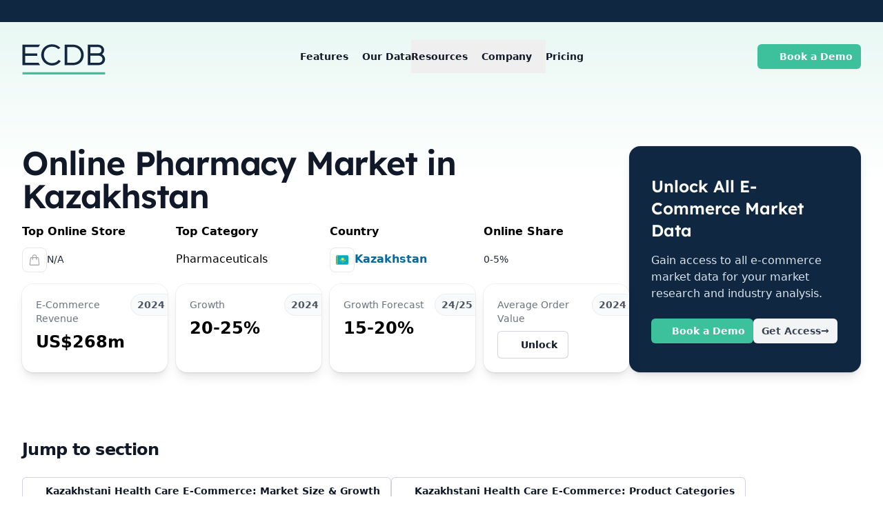

--- FILE ---
content_type: text/css; charset=utf-8
request_url: https://ecdb.com/_nuxt/UnlockDropdown.CTwx0i_m.css
body_size: -87
content:
.transition-modal-enter-active[data-v-2533f12f]{transition-duration:.3s;transition-timing-function:cubic-bezier(0,0,.2,1)}.transition-modal-leave-active[data-v-2533f12f]{transition-duration:.2s;transition-timing-function:cubic-bezier(.4,0,1,1)}.transition-modal-enter-from[data-v-2533f12f],.transition-modal-leave-to[data-v-2533f12f]{opacity:0}.dropdown-enter-active[data-v-68bd0897]{transition:all .15s ease-out}.dropdown-leave-active[data-v-68bd0897]{transition:all .15s cubic-bezier(1,.5,.8,1)}.dropdown-enter-from[data-v-68bd0897],.dropdown-leave-to[data-v-68bd0897]{opacity:0;transform:translateY(20px)}


--- FILE ---
content_type: text/javascript; charset=utf-8
request_url: https://ecdb.com/_nuxt/DxhKOolS.js
body_size: -168
content:
import{E as s}from"#entry";const a=s("/img/startpage/test-access/amazon.webp"),e=s("/img/startpage/test-access/belgium.webp");export{a as _,e as a};


--- FILE ---
content_type: text/javascript; charset=utf-8
request_url: https://ecdb.com/_nuxt/BFfAL4wy.js
body_size: 497
content:
import{aG as E,aH as m,aI as F,aJ as T,aK as S,aL as p,r as _,aM as v,aj as b,aN as c,T as g,Z as w,au as A,R as s}from"#entry";const C=({webFormType:n,successPath:e,onSuccess:o,onError:i})=>{const u=g(),R=_(E.map(r=>{if(v(r)){if(r.name==="form_type")return{...r,value:n};if(r.name==="return_url"&&e)return{...r,value:c(e)?e:b(u.public.baseUrl,e)}}return r}));async function L(r,t="WebToLead"){R.value.forEach(a=>{m(a)&&r.append(a.salesforceFieldId,a.value),F(a)&&r.append(a.salesforceFieldId,a.value()),(T(a)||S(a))&&r.append(a.salesforceFieldId,p(a)??"")}),await O(I(t),r)}async function O(r,t){try{const a=Object.fromEntries(t.entries());await $fetch(r,{method:"POST",headers:{"Content-Type":"application/x-www-form-urlencoded"},body:new URLSearchParams(a).toString(),mode:"no-cors"}),o&&o(),e&&(c(e)?window.location.href=e:await w({path:e}))}catch(a){i&&i(a),u.public.environment===A.DEVELOPMENT&&console.error(a)}}return{sendWebform:L}};function W(){return E.reduce((n,e)=>{if(m(e))return{...n,[e.salesforceFieldId]:e.value,[e.name]:e.value};if(F(e)){const o=e.value();return{...n,[e.salesforceFieldId]:o,[e.name]:o}}if(T(e)||S(e)){const o=p(e)??"";return{...n,[e.salesforceFieldId]:o,[e.name]:o}}return n},{})}function I(n){switch(n){case"WebToProspectRanking":return s.EXTERNAL.POST_SALESFORCE_WEB_TO_PROSPECT_RANKING();case"WebToProspect":return s.EXTERNAL.POST_SALESFORCE_WEB_TO_PROSPECT();case"WebToLead":default:return s.EXTERNAL.POST_SALESFORCE_WEB_TO_LEAD()}}export{W as g,C as u};


--- FILE ---
content_type: text/javascript; charset=utf-8
request_url: https://ecdb.com/_nuxt/BEeugc3t.js
body_size: 20485
content:
import{aP as br,r as se,X as et,A as R,l as oe,o as gr,Q as ht,Y as pt,aQ as _,aR as xr,aS as Or,H as W,s as _r,p as mt}from"#entry";var Ke,vt;function wr(){if(vt)return Ke;vt=1;function r(v){this._maxSize=v,this.clear()}r.prototype.clear=function(){this._size=0,this._values=Object.create(null)},r.prototype.get=function(v){return this._values[v]},r.prototype.set=function(v,E){return this._size>=this._maxSize&&this.clear(),v in this._values||this._size++,this._values[v]=E};var e=/[^.^\]^[]+|(?=\[\]|\.\.)/g,t=/^\d+$/,n=/^\d/,i=/[~`!#$%\^&*+=\-\[\]\\';,/{}|\\":<>\?]/g,s=/^\s*(['"]?)(.*?)(\1)\s*$/,u=512,o=new r(u),c=new r(u),h=new r(u);Ke={Cache:r,split:m,normalizePath:d,setter:function(v){var E=d(v);return c.get(v)||c.set(v,function(B,k){for(var A=0,I=E.length,H=B;A<I-1;){var K=E[A];if(K==="__proto__"||K==="constructor"||K==="prototype")return B;H=H[E[A++]]}H[E[A]]=k})},getter:function(v,E){var V=d(v);return h.get(v)||h.set(v,function(k){for(var A=0,I=V.length;A<I;)if(k!=null||!E)k=k[V[A++]];else return;return k})},join:function(v){return v.reduce(function(E,V){return E+(x(V)||t.test(V)?"["+V+"]":(E?".":"")+V)},"")},forEach:function(v,E,V){g(Array.isArray(v)?v:m(v),E,V)}};function d(v){return o.get(v)||o.set(v,m(v).map(function(E){return E.replace(s,"$2")}))}function m(v){return v.match(e)||[""]}function g(v,E,V){var B=v.length,k,A,I,H;for(A=0;A<B;A++)k=v[A],k&&(D(k)&&(k='"'+k+'"'),H=x(k),I=!H&&/^\d+$/.test(k),E.call(V,k,H,I,A,v))}function x(v){return typeof v=="string"&&v&&["'",'"'].indexOf(v.charAt(0))!==-1}function w(v){return v.match(n)&&!v.match(t)}function S(v){return i.test(v)}function D(v){return!x(v)&&(w(v)||S(v))}return Ke}var ce=wr(),We,yt;function Er(){if(yt)return We;yt=1;const r=/[A-Z\xc0-\xd6\xd8-\xde]?[a-z\xdf-\xf6\xf8-\xff]+(?:['’](?:d|ll|m|re|s|t|ve))?(?=[\xac\xb1\xd7\xf7\x00-\x2f\x3a-\x40\x5b-\x60\x7b-\xbf\u2000-\u206f \t\x0b\f\xa0\ufeff\n\r\u2028\u2029\u1680\u180e\u2000\u2001\u2002\u2003\u2004\u2005\u2006\u2007\u2008\u2009\u200a\u202f\u205f\u3000]|[A-Z\xc0-\xd6\xd8-\xde]|$)|(?:[A-Z\xc0-\xd6\xd8-\xde]|[^\ud800-\udfff\xac\xb1\xd7\xf7\x00-\x2f\x3a-\x40\x5b-\x60\x7b-\xbf\u2000-\u206f \t\x0b\f\xa0\ufeff\n\r\u2028\u2029\u1680\u180e\u2000\u2001\u2002\u2003\u2004\u2005\u2006\u2007\u2008\u2009\u200a\u202f\u205f\u3000\d+\u2700-\u27bfa-z\xdf-\xf6\xf8-\xffA-Z\xc0-\xd6\xd8-\xde])+(?:['’](?:D|LL|M|RE|S|T|VE))?(?=[\xac\xb1\xd7\xf7\x00-\x2f\x3a-\x40\x5b-\x60\x7b-\xbf\u2000-\u206f \t\x0b\f\xa0\ufeff\n\r\u2028\u2029\u1680\u180e\u2000\u2001\u2002\u2003\u2004\u2005\u2006\u2007\u2008\u2009\u200a\u202f\u205f\u3000]|[A-Z\xc0-\xd6\xd8-\xde](?:[a-z\xdf-\xf6\xf8-\xff]|[^\ud800-\udfff\xac\xb1\xd7\xf7\x00-\x2f\x3a-\x40\x5b-\x60\x7b-\xbf\u2000-\u206f \t\x0b\f\xa0\ufeff\n\r\u2028\u2029\u1680\u180e\u2000\u2001\u2002\u2003\u2004\u2005\u2006\u2007\u2008\u2009\u200a\u202f\u205f\u3000\d+\u2700-\u27bfa-z\xdf-\xf6\xf8-\xffA-Z\xc0-\xd6\xd8-\xde])|$)|[A-Z\xc0-\xd6\xd8-\xde]?(?:[a-z\xdf-\xf6\xf8-\xff]|[^\ud800-\udfff\xac\xb1\xd7\xf7\x00-\x2f\x3a-\x40\x5b-\x60\x7b-\xbf\u2000-\u206f \t\x0b\f\xa0\ufeff\n\r\u2028\u2029\u1680\u180e\u2000\u2001\u2002\u2003\u2004\u2005\u2006\u2007\u2008\u2009\u200a\u202f\u205f\u3000\d+\u2700-\u27bfa-z\xdf-\xf6\xf8-\xffA-Z\xc0-\xd6\xd8-\xde])+(?:['’](?:d|ll|m|re|s|t|ve))?|[A-Z\xc0-\xd6\xd8-\xde]+(?:['’](?:D|LL|M|RE|S|T|VE))?|\d*(?:1ST|2ND|3RD|(?![123])\dTH)(?=\b|[a-z_])|\d*(?:1st|2nd|3rd|(?![123])\dth)(?=\b|[A-Z_])|\d+|(?:[\u2700-\u27bf]|(?:\ud83c[\udde6-\uddff]){2}|[\ud800-\udbff][\udc00-\udfff])[\ufe0e\ufe0f]?(?:[\u0300-\u036f\ufe20-\ufe2f\u20d0-\u20ff]|\ud83c[\udffb-\udfff])?(?:\u200d(?:[^\ud800-\udfff]|(?:\ud83c[\udde6-\uddff]){2}|[\ud800-\udbff][\udc00-\udfff])[\ufe0e\ufe0f]?(?:[\u0300-\u036f\ufe20-\ufe2f\u20d0-\u20ff]|\ud83c[\udffb-\udfff])?)*/g,e=d=>d.match(r)||[],t=d=>d[0].toUpperCase()+d.slice(1),n=(d,m)=>e(d).join(m).toLowerCase(),i=d=>e(d).reduce((m,g)=>`${m}${m?g[0].toUpperCase()+g.slice(1).toLowerCase():g.toLowerCase()}`,"");return We={words:e,upperFirst:t,camelCase:i,pascalCase:d=>t(i(d)),snakeCase:d=>n(d,"_"),kebabCase:d=>n(d,"-"),sentenceCase:d=>t(n(d," ")),titleCase:d=>e(d).map(t).join(" ")},We}var Xe=Er(),Te={exports:{}},bt;function Sr(){if(bt)return Te.exports;bt=1,Te.exports=function(i){return r(e(i),i)},Te.exports.array=r;function r(i,s){var u=i.length,o=new Array(u),c={},h=u,d=t(s),m=n(i);for(s.forEach(function(x){if(!m.has(x[0])||!m.has(x[1]))throw new Error("Unknown node. There is an unknown node in the supplied edges.")});h--;)c[h]||g(i[h],h,new Set);return o;function g(x,w,S){if(S.has(x)){var D;try{D=", node was:"+JSON.stringify(x)}catch{D=""}throw new Error("Cyclic dependency"+D)}if(!m.has(x))throw new Error("Found unknown node. Make sure to provided all involved nodes. Unknown node: "+JSON.stringify(x));if(!c[w]){c[w]=!0;var v=d.get(x)||new Set;if(v=Array.from(v),w=v.length){S.add(x);do{var E=v[--w];g(E,m.get(E),S)}while(w);S.delete(x)}o[--u]=x}}}function e(i){for(var s=new Set,u=0,o=i.length;u<o;u++){var c=i[u];s.add(c[0]),s.add(c[1])}return Array.from(s)}function t(i){for(var s=new Map,u=0,o=i.length;u<o;u++){var c=i[u];s.has(c[0])||s.set(c[0],new Set),s.has(c[1])||s.set(c[1],new Set),s.get(c[0]).add(c[1])}return s}function n(i){for(var s=new Map,u=0,o=i.length;u<o;u++)s.set(i[u],u);return s}return Te.exports}var Fr=Sr();const $r=br(Fr),Tr=Object.prototype.toString,jr=Error.prototype.toString,Ar=RegExp.prototype.toString,kr=typeof Symbol<"u"?Symbol.prototype.toString:()=>"",Cr=/^Symbol\((.*)\)(.*)$/;function Dr(r){return r!=+r?"NaN":r===0&&1/r<0?"-0":""+r}function gt(r,e=!1){if(r==null||r===!0||r===!1)return""+r;const t=typeof r;if(t==="number")return Dr(r);if(t==="string")return e?`"${r}"`:r;if(t==="function")return"[Function "+(r.name||"anonymous")+"]";if(t==="symbol")return kr.call(r).replace(Cr,"Symbol($1)");const n=Tr.call(r).slice(8,-1);return n==="Date"?isNaN(r.getTime())?""+r:r.toISOString(r):n==="Error"||r instanceof Error?"["+jr.call(r)+"]":n==="RegExp"?Ar.call(r):null}function ae(r,e){let t=gt(r,e);return t!==null?t:JSON.stringify(r,function(n,i){let s=gt(this[n],e);return s!==null?s:i},2)}function It(r){return r==null?[]:[].concat(r)}let Rt,Mt,zt,Vr=/\$\{\s*(\w+)\s*\}/g;Rt=Symbol.toStringTag;class xt{constructor(e,t,n,i){this.name=void 0,this.message=void 0,this.value=void 0,this.path=void 0,this.type=void 0,this.params=void 0,this.errors=void 0,this.inner=void 0,this[Rt]="Error",this.name="ValidationError",this.value=t,this.path=n,this.type=i,this.errors=[],this.inner=[],It(e).forEach(s=>{if(M.isError(s)){this.errors.push(...s.errors);const u=s.inner.length?s.inner:[s];this.inner.push(...u)}else this.errors.push(s)}),this.message=this.errors.length>1?`${this.errors.length} errors occurred`:this.errors[0]}}Mt=Symbol.hasInstance;zt=Symbol.toStringTag;class M extends Error{static formatError(e,t){const n=t.label||t.path||"this";return t=Object.assign({},t,{path:n,originalPath:t.path}),typeof e=="string"?e.replace(Vr,(i,s)=>ae(t[s])):typeof e=="function"?e(t):e}static isError(e){return e&&e.name==="ValidationError"}constructor(e,t,n,i,s){const u=new xt(e,t,n,i);if(s)return u;super(),this.value=void 0,this.path=void 0,this.type=void 0,this.params=void 0,this.errors=[],this.inner=[],this[zt]="Error",this.name=u.name,this.message=u.message,this.type=u.type,this.value=u.value,this.path=u.path,this.errors=u.errors,this.inner=u.inner,Error.captureStackTrace&&Error.captureStackTrace(this,M)}static[Mt](e){return xt[Symbol.hasInstance](e)||super[Symbol.hasInstance](e)}}let X={default:"${path} is invalid",required:"${path} is a required field",defined:"${path} must be defined",notNull:"${path} cannot be null",oneOf:"${path} must be one of the following values: ${values}",notOneOf:"${path} must not be one of the following values: ${values}",notType:({path:r,type:e,value:t,originalValue:n})=>{const i=n!=null&&n!==t?` (cast from the value \`${ae(n,!0)}\`).`:".";return e!=="mixed"?`${r} must be a \`${e}\` type, but the final value was: \`${ae(t,!0)}\``+i:`${r} must match the configured type. The validated value was: \`${ae(t,!0)}\``+i}},q={length:"${path} must be exactly ${length} characters",min:"${path} must be at least ${min} characters",max:"${path} must be at most ${max} characters",matches:'${path} must match the following: "${regex}"',email:"${path} must be a valid email",url:"${path} must be a valid URL",uuid:"${path} must be a valid UUID",datetime:"${path} must be a valid ISO date-time",datetime_precision:"${path} must be a valid ISO date-time with a sub-second precision of exactly ${precision} digits",datetime_offset:'${path} must be a valid ISO date-time with UTC "Z" timezone',trim:"${path} must be a trimmed string",lowercase:"${path} must be a lowercase string",uppercase:"${path} must be a upper case string"},Nr={min:"${path} must be greater than or equal to ${min}",max:"${path} must be less than or equal to ${max}",lessThan:"${path} must be less than ${less}",moreThan:"${path} must be greater than ${more}",positive:"${path} must be a positive number",negative:"${path} must be a negative number",integer:"${path} must be an integer"},tt={min:"${path} field must be later than ${min}",max:"${path} field must be at earlier than ${max}"},rt={isValue:"${path} field must be ${value}"},De={noUnknown:"${path} field has unspecified keys: ${unknown}",exact:"${path} object contains unknown properties: ${properties}"},Pr={min:"${path} field must have at least ${min} items",max:"${path} field must have less than or equal to ${max} items",length:"${path} must have ${length} items"},Ir={notType:r=>{const{path:e,value:t,spec:n}=r,i=n.types.length;if(Array.isArray(t)){if(t.length<i)return`${e} tuple value has too few items, expected a length of ${i} but got ${t.length} for value: \`${ae(t,!0)}\``;if(t.length>i)return`${e} tuple value has too many items, expected a length of ${i} but got ${t.length} for value: \`${ae(t,!0)}\``}return M.formatError(X.notType,r)}};Object.assign(Object.create(null),{mixed:X,string:q,number:Nr,date:tt,object:De,array:Pr,boolean:rt,tuple:Ir});const it=r=>r&&r.__isYupSchema__;class Ne{static fromOptions(e,t){if(!t.then&&!t.otherwise)throw new TypeError("either `then:` or `otherwise:` is required for `when()` conditions");let{is:n,then:i,otherwise:s}=t,u=typeof n=="function"?n:(...o)=>o.every(c=>c===n);return new Ne(e,(o,c)=>{var h;let d=u(...o)?i:s;return(h=d?.(c))!=null?h:c})}constructor(e,t){this.fn=void 0,this.refs=e,this.refs=e,this.fn=t}resolve(e,t){let n=this.refs.map(s=>s.getValue(t?.value,t?.parent,t?.context)),i=this.fn(n,e,t);if(i===void 0||i===e)return e;if(!it(i))throw new TypeError("conditions must return a schema object");return i.resolve(t)}}const je={context:"$",value:"."};class fe{constructor(e,t={}){if(this.key=void 0,this.isContext=void 0,this.isValue=void 0,this.isSibling=void 0,this.path=void 0,this.getter=void 0,this.map=void 0,typeof e!="string")throw new TypeError("ref must be a string, got: "+e);if(this.key=e.trim(),e==="")throw new TypeError("ref must be a non-empty string");this.isContext=this.key[0]===je.context,this.isValue=this.key[0]===je.value,this.isSibling=!this.isContext&&!this.isValue;let n=this.isContext?je.context:this.isValue?je.value:"";this.path=this.key.slice(n.length),this.getter=this.path&&ce.getter(this.path,!0),this.map=t.map}getValue(e,t,n){let i=this.isContext?n:this.isValue?e:t;return this.getter&&(i=this.getter(i||{})),this.map&&(i=this.map(i)),i}cast(e,t){return this.getValue(e,t?.parent,t?.context)}resolve(){return this}describe(){return{type:"ref",key:this.key}}toString(){return`Ref(${this.key})`}static isRef(e){return e&&e.__isYupRef}}fe.prototype.__isYupRef=!0;const ne=r=>r==null;function he(r){function e({value:t,path:n="",options:i,originalValue:s,schema:u},o,c){const{name:h,test:d,params:m,message:g,skipAbsent:x}=r;let{parent:w,context:S,abortEarly:D=u.spec.abortEarly,disableStackTrace:v=u.spec.disableStackTrace}=i;const E={value:t,parent:w,context:S};function V(F={}){const Q=Ut(Object.assign({value:t,originalValue:s,label:u.spec.label,path:F.path||n,spec:u.spec,disableStackTrace:F.disableStackTrace||v},m,F.params),E),Se=new M(M.formatError(F.message||g,Q),t,Q.path,F.type||h,Q.disableStackTrace);return Se.params=Q,Se}const B=D?o:c;let k={path:n,parent:w,type:h,from:i.from,createError:V,resolve(F){return qt(F,E)},options:i,originalValue:s,schema:u};const A=F=>{M.isError(F)?B(F):F?c(null):B(V())},I=F=>{M.isError(F)?B(F):o(F)};if(x&&ne(t))return A(!0);let K;try{var ve;if(K=d.call(k,t,k),typeof((ve=K)==null?void 0:ve.then)=="function"){if(i.sync)throw new Error(`Validation test of type: "${k.type}" returned a Promise during a synchronous validate. This test will finish after the validate call has returned`);return Promise.resolve(K).then(A,I)}}catch(F){I(F);return}A(K)}return e.OPTIONS=r,e}function Ut(r,e){if(!r)return r;for(const t of Object.keys(r))r[t]=qt(r[t],e);return r}function qt(r,e){return fe.isRef(r)?r.getValue(e.value,e.parent,e.context):r}function Rr(r,e,t,n=t){let i,s,u;return e?(ce.forEach(e,(o,c,h)=>{let d=c?o.slice(1,o.length-1):o;r=r.resolve({context:n,parent:i,value:t});let m=r.type==="tuple",g=h?parseInt(d,10):0;if(r.innerType||m){if(m&&!h)throw new Error(`Yup.reach cannot implicitly index into a tuple type. the path part "${u}" must contain an index to the tuple element, e.g. "${u}[0]"`);if(t&&g>=t.length)throw new Error(`Yup.reach cannot resolve an array item at index: ${o}, in the path: ${e}. because there is no value at that index. `);i=t,t=t&&t[g],r=m?r.spec.types[g]:r.innerType}if(!h){if(!r.fields||!r.fields[d])throw new Error(`The schema does not contain the path: ${e}. (failed at: ${u} which is a type: "${r.type}")`);i=t,t=t&&t[d],r=r.fields[d]}s=d,u=c?"["+o+"]":"."+o}),{schema:r,parent:i,parentPath:s}):{parent:i,parentPath:e,schema:r}}class Pe extends Set{describe(){const e=[];for(const t of this.values())e.push(fe.isRef(t)?t.describe():t);return e}resolveAll(e){let t=[];for(const n of this.values())t.push(e(n));return t}clone(){return new Pe(this.values())}merge(e,t){const n=this.clone();return e.forEach(i=>n.add(i)),t.forEach(i=>n.delete(i)),n}}function pe(r,e=new Map){if(it(r)||!r||typeof r!="object")return r;if(e.has(r))return e.get(r);let t;if(r instanceof Date)t=new Date(r.getTime()),e.set(r,t);else if(r instanceof RegExp)t=new RegExp(r),e.set(r,t);else if(Array.isArray(r)){t=new Array(r.length),e.set(r,t);for(let n=0;n<r.length;n++)t[n]=pe(r[n],e)}else if(r instanceof Map){t=new Map,e.set(r,t);for(const[n,i]of r.entries())t.set(n,pe(i,e))}else if(r instanceof Set){t=new Set,e.set(r,t);for(const n of r)t.add(pe(n,e))}else if(r instanceof Object){t={},e.set(r,t);for(const[n,i]of Object.entries(r))t[n]=pe(i,e)}else throw Error(`Unable to clone ${r}`);return t}function Mr(r){if(!(r!=null&&r.length))return;const e=[];let t="",n=!1,i=!1;for(let s=0;s<r.length;s++){const u=r[s];if(u==="["&&!i){t&&(e.push(...t.split(".").filter(Boolean)),t=""),n=!0;continue}if(u==="]"&&!i){t&&(/^\d+$/.test(t)?e.push(t):e.push(t.replace(/^"|"$/g,"")),t=""),n=!1;continue}if(u==='"'){i=!i;continue}if(u==="."&&!n&&!i){t&&(e.push(t),t="");continue}t+=u}return t&&e.push(...t.split(".").filter(Boolean)),e}function zr(r,e){const t=e?`${e}.${r.path}`:r.path;return r.errors.map(n=>({message:n,path:Mr(t)}))}function Bt(r,e){var t;if(!((t=r.inner)!=null&&t.length)&&r.errors.length)return zr(r,e);const n=e?`${e}.${r.path}`:r.path;return r.inner.flatMap(i=>Bt(i,n))}class G{constructor(e){this.type=void 0,this.deps=[],this.tests=void 0,this.transforms=void 0,this.conditions=[],this._mutate=void 0,this.internalTests={},this._whitelist=new Pe,this._blacklist=new Pe,this.exclusiveTests=Object.create(null),this._typeCheck=void 0,this.spec=void 0,this.tests=[],this.transforms=[],this.withMutation(()=>{this.typeError(X.notType)}),this.type=e.type,this._typeCheck=e.check,this.spec=Object.assign({strip:!1,strict:!1,abortEarly:!0,recursive:!0,disableStackTrace:!1,nullable:!1,optional:!0,coerce:!0},e?.spec),this.withMutation(t=>{t.nonNullable()})}get _type(){return this.type}clone(e){if(this._mutate)return e&&Object.assign(this.spec,e),this;const t=Object.create(Object.getPrototypeOf(this));return t.type=this.type,t._typeCheck=this._typeCheck,t._whitelist=this._whitelist.clone(),t._blacklist=this._blacklist.clone(),t.internalTests=Object.assign({},this.internalTests),t.exclusiveTests=Object.assign({},this.exclusiveTests),t.deps=[...this.deps],t.conditions=[...this.conditions],t.tests=[...this.tests],t.transforms=[...this.transforms],t.spec=pe(Object.assign({},this.spec,e)),t}label(e){let t=this.clone();return t.spec.label=e,t}meta(...e){if(e.length===0)return this.spec.meta;let t=this.clone();return t.spec.meta=Object.assign(t.spec.meta||{},e[0]),t}withMutation(e){let t=this._mutate;this._mutate=!0;let n=e(this);return this._mutate=t,n}concat(e){if(!e||e===this)return this;if(e.type!==this.type&&this.type!=="mixed")throw new TypeError(`You cannot \`concat()\` schema's of different types: ${this.type} and ${e.type}`);let t=this,n=e.clone();const i=Object.assign({},t.spec,n.spec);return n.spec=i,n.internalTests=Object.assign({},t.internalTests,n.internalTests),n._whitelist=t._whitelist.merge(e._whitelist,e._blacklist),n._blacklist=t._blacklist.merge(e._blacklist,e._whitelist),n.tests=t.tests,n.exclusiveTests=t.exclusiveTests,n.withMutation(s=>{e.tests.forEach(u=>{s.test(u.OPTIONS)})}),n.transforms=[...t.transforms,...n.transforms],n}isType(e){return e==null?!!(this.spec.nullable&&e===null||this.spec.optional&&e===void 0):this._typeCheck(e)}resolve(e){let t=this;if(t.conditions.length){let n=t.conditions;t=t.clone(),t.conditions=[],t=n.reduce((i,s)=>s.resolve(i,e),t),t=t.resolve(e)}return t}resolveOptions(e){var t,n,i,s;return Object.assign({},e,{from:e.from||[],strict:(t=e.strict)!=null?t:this.spec.strict,abortEarly:(n=e.abortEarly)!=null?n:this.spec.abortEarly,recursive:(i=e.recursive)!=null?i:this.spec.recursive,disableStackTrace:(s=e.disableStackTrace)!=null?s:this.spec.disableStackTrace})}cast(e,t={}){let n=this.resolve(Object.assign({},t,{value:e})),i=t.assert==="ignore-optionality",s=n._cast(e,t);if(t.assert!==!1&&!n.isType(s)){if(i&&ne(s))return s;let u=ae(e),o=ae(s);throw new TypeError(`The value of ${t.path||"field"} could not be cast to a value that satisfies the schema type: "${n.type}". 

attempted value: ${u} 
`+(o!==u?`result of cast: ${o}`:""))}return s}_cast(e,t){let n=e===void 0?e:this.transforms.reduce((i,s)=>s.call(this,i,e,this,t),e);return n===void 0&&(n=this.getDefault(t)),n}_validate(e,t={},n,i){let{path:s,originalValue:u=e,strict:o=this.spec.strict}=t,c=e;o||(c=this._cast(c,Object.assign({assert:!1},t)));let h=[];for(let d of Object.values(this.internalTests))d&&h.push(d);this.runTests({path:s,value:c,originalValue:u,options:t,tests:h},n,d=>{if(d.length)return i(d,c);this.runTests({path:s,value:c,originalValue:u,options:t,tests:this.tests},n,i)})}runTests(e,t,n){let i=!1,{tests:s,value:u,originalValue:o,path:c,options:h}=e,d=S=>{i||(i=!0,t(S,u))},m=S=>{i||(i=!0,n(S,u))},g=s.length,x=[];if(!g)return m([]);let w={value:u,originalValue:o,path:c,options:h,schema:this};for(let S=0;S<s.length;S++){const D=s[S];D(w,d,function(E){E&&(Array.isArray(E)?x.push(...E):x.push(E)),--g<=0&&m(x)})}}asNestedTest({key:e,index:t,parent:n,parentPath:i,originalParent:s,options:u}){const o=e??t;if(o==null)throw TypeError("Must include `key` or `index` for nested validations");const c=typeof o=="number";let h=n[o];const d=Object.assign({},u,{strict:!0,parent:n,value:h,originalValue:s[o],key:void 0,[c?"index":"key"]:o,path:c||o.includes(".")?`${i||""}[${c?o:`"${o}"`}]`:(i?`${i}.`:"")+e});return(m,g,x)=>this.resolve(d)._validate(h,d,g,x)}validate(e,t){var n;let i=this.resolve(Object.assign({},t,{value:e})),s=(n=t?.disableStackTrace)!=null?n:i.spec.disableStackTrace;return new Promise((u,o)=>i._validate(e,t,(c,h)=>{M.isError(c)&&(c.value=h),o(c)},(c,h)=>{c.length?o(new M(c,h,void 0,void 0,s)):u(h)}))}validateSync(e,t){var n;let i=this.resolve(Object.assign({},t,{value:e})),s,u=(n=t?.disableStackTrace)!=null?n:i.spec.disableStackTrace;return i._validate(e,Object.assign({},t,{sync:!0}),(o,c)=>{throw M.isError(o)&&(o.value=c),o},(o,c)=>{if(o.length)throw new M(o,e,void 0,void 0,u);s=c}),s}isValid(e,t){return this.validate(e,t).then(()=>!0,n=>{if(M.isError(n))return!1;throw n})}isValidSync(e,t){try{return this.validateSync(e,t),!0}catch(n){if(M.isError(n))return!1;throw n}}_getDefault(e){let t=this.spec.default;return t==null?t:typeof t=="function"?t.call(this,e):pe(t)}getDefault(e){return this.resolve(e||{})._getDefault(e)}default(e){return arguments.length===0?this._getDefault():this.clone({default:e})}strict(e=!0){return this.clone({strict:e})}nullability(e,t){const n=this.clone({nullable:e});return n.internalTests.nullable=he({message:t,name:"nullable",test(i){return i===null?this.schema.spec.nullable:!0}}),n}optionality(e,t){const n=this.clone({optional:e});return n.internalTests.optionality=he({message:t,name:"optionality",test(i){return i===void 0?this.schema.spec.optional:!0}}),n}optional(){return this.optionality(!0)}defined(e=X.defined){return this.optionality(!1,e)}nullable(){return this.nullability(!0)}nonNullable(e=X.notNull){return this.nullability(!1,e)}required(e=X.required){return this.clone().withMutation(t=>t.nonNullable(e).defined(e))}notRequired(){return this.clone().withMutation(e=>e.nullable().optional())}transform(e){let t=this.clone();return t.transforms.push(e),t}test(...e){let t;if(e.length===1?typeof e[0]=="function"?t={test:e[0]}:t=e[0]:e.length===2?t={name:e[0],test:e[1]}:t={name:e[0],message:e[1],test:e[2]},t.message===void 0&&(t.message=X.default),typeof t.test!="function")throw new TypeError("`test` is a required parameters");let n=this.clone(),i=he(t),s=t.exclusive||t.name&&n.exclusiveTests[t.name]===!0;if(t.exclusive&&!t.name)throw new TypeError("Exclusive tests must provide a unique `name` identifying the test");return t.name&&(n.exclusiveTests[t.name]=!!t.exclusive),n.tests=n.tests.filter(u=>!(u.OPTIONS.name===t.name&&(s||u.OPTIONS.test===i.OPTIONS.test))),n.tests.push(i),n}when(e,t){!Array.isArray(e)&&typeof e!="string"&&(t=e,e=".");let n=this.clone(),i=It(e).map(s=>new fe(s));return i.forEach(s=>{s.isSibling&&n.deps.push(s.key)}),n.conditions.push(typeof t=="function"?new Ne(i,t):Ne.fromOptions(i,t)),n}typeError(e){let t=this.clone();return t.internalTests.typeError=he({message:e,name:"typeError",skipAbsent:!0,test(n){return this.schema._typeCheck(n)?!0:this.createError({params:{type:this.schema.type}})}}),t}oneOf(e,t=X.oneOf){let n=this.clone();return e.forEach(i=>{n._whitelist.add(i),n._blacklist.delete(i)}),n.internalTests.whiteList=he({message:t,name:"oneOf",skipAbsent:!0,test(i){let s=this.schema._whitelist,u=s.resolveAll(this.resolve);return u.includes(i)?!0:this.createError({params:{values:Array.from(s).join(", "),resolved:u}})}}),n}notOneOf(e,t=X.notOneOf){let n=this.clone();return e.forEach(i=>{n._blacklist.add(i),n._whitelist.delete(i)}),n.internalTests.blacklist=he({message:t,name:"notOneOf",test(i){let s=this.schema._blacklist,u=s.resolveAll(this.resolve);return u.includes(i)?this.createError({params:{values:Array.from(s).join(", "),resolved:u}}):!0}}),n}strip(e=!0){let t=this.clone();return t.spec.strip=e,t}describe(e){const t=(e?this.resolve(e):this).clone(),{label:n,meta:i,optional:s,nullable:u}=t.spec;return{meta:i,label:n,optional:s,nullable:u,default:t.getDefault(e),type:t.type,oneOf:t._whitelist.describe(),notOneOf:t._blacklist.describe(),tests:t.tests.filter((c,h,d)=>d.findIndex(m=>m.OPTIONS.name===c.OPTIONS.name)===h).map(c=>{const h=c.OPTIONS.params&&e?Ut(Object.assign({},c.OPTIONS.params),e):c.OPTIONS.params;return{name:c.OPTIONS.name,params:h}})}}get"~standard"(){const e=this;return{version:1,vendor:"yup",async validate(n){try{return{value:await e.validate(n,{abortEarly:!1})}}catch(i){if(i instanceof M)return{issues:Bt(i)};throw i}}}}}G.prototype.__isYupSchema__=!0;for(const r of["validate","validateSync"])G.prototype[`${r}At`]=function(e,t,n={}){const{parent:i,parentPath:s,schema:u}=Rr(this,e,t,n.context);return u[r](i&&i[s],Object.assign({},n,{parent:i,path:e}))};for(const r of["equals","is"])G.prototype[r]=G.prototype.oneOf;for(const r of["not","nope"])G.prototype[r]=G.prototype.notOneOf;const Ur=()=>!0;function qr(r){return new Lt(r)}class Lt extends G{constructor(e){super(typeof e=="function"?{type:"mixed",check:e}:Object.assign({type:"mixed",check:Ur},e))}}qr.prototype=Lt.prototype;function Br(){return new Zt}class Zt extends G{constructor(){super({type:"boolean",check(e){return e instanceof Boolean&&(e=e.valueOf()),typeof e=="boolean"}}),this.withMutation(()=>{this.transform((e,t)=>{if(this.spec.coerce&&!this.isType(e)){if(/^(true|1)$/i.test(String(e)))return!0;if(/^(false|0)$/i.test(String(e)))return!1}return e})})}isTrue(e=rt.isValue){return this.test({message:e,name:"is-value",exclusive:!0,params:{value:"true"},test(t){return ne(t)||t===!0}})}isFalse(e=rt.isValue){return this.test({message:e,name:"is-value",exclusive:!0,params:{value:"false"},test(t){return ne(t)||t===!1}})}default(e){return super.default(e)}defined(e){return super.defined(e)}optional(){return super.optional()}required(e){return super.required(e)}notRequired(){return super.notRequired()}nullable(){return super.nullable()}nonNullable(e){return super.nonNullable(e)}strip(e){return super.strip(e)}}Br.prototype=Zt.prototype;const Lr=/^(\d{4}|[+-]\d{6})(?:-?(\d{2})(?:-?(\d{2}))?)?(?:[ T]?(\d{2}):?(\d{2})(?::?(\d{2})(?:[,.](\d{1,}))?)?(?:(Z)|([+-])(\d{2})(?::?(\d{2}))?)?)?$/;function Zr(r){const e=nt(r);if(!e)return Date.parse?Date.parse(r):Number.NaN;if(e.z===void 0&&e.plusMinus===void 0)return new Date(e.year,e.month,e.day,e.hour,e.minute,e.second,e.millisecond).valueOf();let t=0;return e.z!=="Z"&&e.plusMinus!==void 0&&(t=e.hourOffset*60+e.minuteOffset,e.plusMinus==="+"&&(t=0-t)),Date.UTC(e.year,e.month,e.day,e.hour,e.minute+t,e.second,e.millisecond)}function nt(r){var e,t;const n=Lr.exec(r);return n?{year:ee(n[1]),month:ee(n[2],1)-1,day:ee(n[3],1),hour:ee(n[4]),minute:ee(n[5]),second:ee(n[6]),millisecond:n[7]?ee(n[7].substring(0,3)):0,precision:(e=(t=n[7])==null?void 0:t.length)!=null?e:void 0,z:n[8]||void 0,plusMinus:n[9]||void 0,hourOffset:ee(n[10]),minuteOffset:ee(n[11])}:null}function ee(r,e=0){return Number(r)||e}let Gr=/^[a-zA-Z0-9.!#$%&'*+\/=?^_`{|}~-]+@[a-zA-Z0-9](?:[a-zA-Z0-9-]{0,61}[a-zA-Z0-9])?(?:\.[a-zA-Z0-9](?:[a-zA-Z0-9-]{0,61}[a-zA-Z0-9])?)*$/,Yr=/^((https?|ftp):)?\/\/(((([a-z]|\d|-|\.|_|~|[\u00A0-\uD7FF\uF900-\uFDCF\uFDF0-\uFFEF])|(%[\da-f]{2})|[!\$&'\(\)\*\+,;=]|:)*@)?(((\d|[1-9]\d|1\d\d|2[0-4]\d|25[0-5])\.(\d|[1-9]\d|1\d\d|2[0-4]\d|25[0-5])\.(\d|[1-9]\d|1\d\d|2[0-4]\d|25[0-5])\.(\d|[1-9]\d|1\d\d|2[0-4]\d|25[0-5]))|((([a-z]|\d|[\u00A0-\uD7FF\uF900-\uFDCF\uFDF0-\uFFEF])|(([a-z]|\d|[\u00A0-\uD7FF\uF900-\uFDCF\uFDF0-\uFFEF])([a-z]|\d|-|\.|_|~|[\u00A0-\uD7FF\uF900-\uFDCF\uFDF0-\uFFEF])*([a-z]|\d|[\u00A0-\uD7FF\uF900-\uFDCF\uFDF0-\uFFEF])))\.)+(([a-z]|[\u00A0-\uD7FF\uF900-\uFDCF\uFDF0-\uFFEF])|(([a-z]|[\u00A0-\uD7FF\uF900-\uFDCF\uFDF0-\uFFEF])([a-z]|\d|-|\.|_|~|[\u00A0-\uD7FF\uF900-\uFDCF\uFDF0-\uFFEF])*([a-z]|[\u00A0-\uD7FF\uF900-\uFDCF\uFDF0-\uFFEF])))\.?)(:\d*)?)(\/((([a-z]|\d|-|\.|_|~|[\u00A0-\uD7FF\uF900-\uFDCF\uFDF0-\uFFEF])|(%[\da-f]{2})|[!\$&'\(\)\*\+,;=]|:|@)+(\/(([a-z]|\d|-|\.|_|~|[\u00A0-\uD7FF\uF900-\uFDCF\uFDF0-\uFFEF])|(%[\da-f]{2})|[!\$&'\(\)\*\+,;=]|:|@)*)*)?)?(\?((([a-z]|\d|-|\.|_|~|[\u00A0-\uD7FF\uF900-\uFDCF\uFDF0-\uFFEF])|(%[\da-f]{2})|[!\$&'\(\)\*\+,;=]|:|@)|[\uE000-\uF8FF]|\/|\?)*)?(\#((([a-z]|\d|-|\.|_|~|[\u00A0-\uD7FF\uF900-\uFDCF\uFDF0-\uFFEF])|(%[\da-f]{2})|[!\$&'\(\)\*\+,;=]|:|@)|\/|\?)*)?$/i,Hr=/^(?:[0-9a-f]{8}-[0-9a-f]{4}-[1-5][0-9a-f]{3}-[89ab][0-9a-f]{3}-[0-9a-f]{12}|00000000-0000-0000-0000-000000000000)$/i,Kr="^\\d{4}-\\d{2}-\\d{2}",Wr="\\d{2}:\\d{2}:\\d{2}",Xr="(([+-]\\d{2}(:?\\d{2})?)|Z)",Qr=new RegExp(`${Kr}T${Wr}(\\.\\d+)?${Xr}$`),Jr=r=>ne(r)||r===r.trim(),en={}.toString();function tn(){return new Gt}class Gt extends G{constructor(){super({type:"string",check(e){return e instanceof String&&(e=e.valueOf()),typeof e=="string"}}),this.withMutation(()=>{this.transform((e,t)=>{if(!this.spec.coerce||this.isType(e)||Array.isArray(e))return e;const n=e!=null&&e.toString?e.toString():e;return n===en?e:n})})}required(e){return super.required(e).withMutation(t=>t.test({message:e||X.required,name:"required",skipAbsent:!0,test:n=>!!n.length}))}notRequired(){return super.notRequired().withMutation(e=>(e.tests=e.tests.filter(t=>t.OPTIONS.name!=="required"),e))}length(e,t=q.length){return this.test({message:t,name:"length",exclusive:!0,params:{length:e},skipAbsent:!0,test(n){return n.length===this.resolve(e)}})}min(e,t=q.min){return this.test({message:t,name:"min",exclusive:!0,params:{min:e},skipAbsent:!0,test(n){return n.length>=this.resolve(e)}})}max(e,t=q.max){return this.test({name:"max",exclusive:!0,message:t,params:{max:e},skipAbsent:!0,test(n){return n.length<=this.resolve(e)}})}matches(e,t){let n=!1,i,s;return t&&(typeof t=="object"?{excludeEmptyString:n=!1,message:i,name:s}=t:i=t),this.test({name:s||"matches",message:i||q.matches,params:{regex:e},skipAbsent:!0,test:u=>u===""&&n||u.search(e)!==-1})}email(e=q.email){return this.matches(Gr,{name:"email",message:e,excludeEmptyString:!0})}url(e=q.url){return this.matches(Yr,{name:"url",message:e,excludeEmptyString:!0})}uuid(e=q.uuid){return this.matches(Hr,{name:"uuid",message:e,excludeEmptyString:!1})}datetime(e){let t="",n,i;return e&&(typeof e=="object"?{message:t="",allowOffset:n=!1,precision:i=void 0}=e:t=e),this.matches(Qr,{name:"datetime",message:t||q.datetime,excludeEmptyString:!0}).test({name:"datetime_offset",message:t||q.datetime_offset,params:{allowOffset:n},skipAbsent:!0,test:s=>{if(!s||n)return!0;const u=nt(s);return u?!!u.z:!1}}).test({name:"datetime_precision",message:t||q.datetime_precision,params:{precision:i},skipAbsent:!0,test:s=>{if(!s||i==null)return!0;const u=nt(s);return u?u.precision===i:!1}})}ensure(){return this.default("").transform(e=>e===null?"":e)}trim(e=q.trim){return this.transform(t=>t!=null?t.trim():t).test({message:e,name:"trim",test:Jr})}lowercase(e=q.lowercase){return this.transform(t=>ne(t)?t:t.toLowerCase()).test({message:e,name:"string_case",exclusive:!0,skipAbsent:!0,test:t=>ne(t)||t===t.toLowerCase()})}uppercase(e=q.uppercase){return this.transform(t=>ne(t)?t:t.toUpperCase()).test({message:e,name:"string_case",exclusive:!0,skipAbsent:!0,test:t=>ne(t)||t===t.toUpperCase()})}}tn.prototype=Gt.prototype;let rn=new Date(""),nn=r=>Object.prototype.toString.call(r)==="[object Date]";class st extends G{constructor(){super({type:"date",check(e){return nn(e)&&!isNaN(e.getTime())}}),this.withMutation(()=>{this.transform((e,t)=>!this.spec.coerce||this.isType(e)||e===null?e:(e=Zr(e),isNaN(e)?st.INVALID_DATE:new Date(e)))})}prepareParam(e,t){let n;if(fe.isRef(e))n=e;else{let i=this.cast(e);if(!this._typeCheck(i))throw new TypeError(`\`${t}\` must be a Date or a value that can be \`cast()\` to a Date`);n=i}return n}min(e,t=tt.min){let n=this.prepareParam(e,"min");return this.test({message:t,name:"min",exclusive:!0,params:{min:e},skipAbsent:!0,test(i){return i>=this.resolve(n)}})}max(e,t=tt.max){let n=this.prepareParam(e,"max");return this.test({message:t,name:"max",exclusive:!0,params:{max:e},skipAbsent:!0,test(i){return i<=this.resolve(n)}})}}st.INVALID_DATE=rn;function sn(r,e=[]){let t=[],n=new Set,i=new Set(e.map(([u,o])=>`${u}-${o}`));function s(u,o){let c=ce.split(u)[0];n.add(c),i.has(`${o}-${c}`)||t.push([o,c])}for(const u of Object.keys(r)){let o=r[u];n.add(u),fe.isRef(o)&&o.isSibling?s(o.path,u):it(o)&&"deps"in o&&o.deps.forEach(c=>s(c,u))}return $r.array(Array.from(n),t).reverse()}function Ot(r,e){let t=1/0;return r.some((n,i)=>{var s;if((s=e.path)!=null&&s.includes(n))return t=i,!0}),t}function Yt(r){return(e,t)=>Ot(r,e)-Ot(r,t)}const un=(r,e,t)=>{if(typeof r!="string")return r;let n=r;try{n=JSON.parse(r)}catch{}return t.isType(n)?n:r};function Ve(r){if("fields"in r){const e={};for(const[t,n]of Object.entries(r.fields))e[t]=Ve(n);return r.setFields(e)}if(r.type==="array"){const e=r.optional();return e.innerType&&(e.innerType=Ve(e.innerType)),e}return r.type==="tuple"?r.optional().clone({types:r.spec.types.map(Ve)}):"optional"in r?r.optional():r}const an=(r,e)=>{const t=[...ce.normalizePath(e)];if(t.length===1)return t[0]in r;let n=t.pop(),i=ce.getter(ce.join(t),!0)(r);return!!(i&&n in i)};let _t=r=>Object.prototype.toString.call(r)==="[object Object]";function wt(r,e){let t=Object.keys(r.fields);return Object.keys(e).filter(n=>t.indexOf(n)===-1)}const ln=Yt([]);function on(r){return new Ht(r)}class Ht extends G{constructor(e){super({type:"object",check(t){return _t(t)||typeof t=="function"}}),this.fields=Object.create(null),this._sortErrors=ln,this._nodes=[],this._excludedEdges=[],this.withMutation(()=>{e&&this.shape(e)})}_cast(e,t={}){var n;let i=super._cast(e,t);if(i===void 0)return this.getDefault(t);if(!this._typeCheck(i))return i;let s=this.fields,u=(n=t.stripUnknown)!=null?n:this.spec.noUnknown,o=[].concat(this._nodes,Object.keys(i).filter(m=>!this._nodes.includes(m))),c={},h=Object.assign({},t,{parent:c,__validating:t.__validating||!1}),d=!1;for(const m of o){let g=s[m],x=m in i,w=i[m];if(g){let S;h.path=(t.path?`${t.path}.`:"")+m,g=g.resolve({value:w,context:t.context,parent:c});let D=g instanceof G?g.spec:void 0,v=D?.strict;if(D!=null&&D.strip){d=d||m in i;continue}S=!t.__validating||!v?g.cast(w,h):w,S!==void 0&&(c[m]=S)}else x&&!u&&(c[m]=w);(x!==m in c||c[m]!==w)&&(d=!0)}return d?c:i}_validate(e,t={},n,i){let{from:s=[],originalValue:u=e,recursive:o=this.spec.recursive}=t;t.from=[{schema:this,value:u},...s],t.__validating=!0,t.originalValue=u,super._validate(e,t,n,(c,h)=>{if(!o||!_t(h)){i(c,h);return}u=u||h;let d=[];for(let m of this._nodes){let g=this.fields[m];!g||fe.isRef(g)||d.push(g.asNestedTest({options:t,key:m,parent:h,parentPath:t.path,originalParent:u}))}this.runTests({tests:d,value:h,originalValue:u,options:t},n,m=>{i(m.sort(this._sortErrors).concat(c),h)})})}clone(e){const t=super.clone(e);return t.fields=Object.assign({},this.fields),t._nodes=this._nodes,t._excludedEdges=this._excludedEdges,t._sortErrors=this._sortErrors,t}concat(e){let t=super.concat(e),n=t.fields;for(let[i,s]of Object.entries(this.fields)){const u=n[i];n[i]=u===void 0?s:u}return t.withMutation(i=>i.setFields(n,[...this._excludedEdges,...e._excludedEdges]))}_getDefault(e){if("default"in this.spec)return super._getDefault(e);if(!this._nodes.length)return;let t={};return this._nodes.forEach(n=>{var i;const s=this.fields[n];let u=e;(i=u)!=null&&i.value&&(u=Object.assign({},u,{parent:u.value,value:u.value[n]})),t[n]=s&&"getDefault"in s?s.getDefault(u):void 0}),t}setFields(e,t){let n=this.clone();return n.fields=e,n._nodes=sn(e,t),n._sortErrors=Yt(Object.keys(e)),t&&(n._excludedEdges=t),n}shape(e,t=[]){return this.clone().withMutation(n=>{let i=n._excludedEdges;return t.length&&(Array.isArray(t[0])||(t=[t]),i=[...n._excludedEdges,...t]),n.setFields(Object.assign(n.fields,e),i)})}partial(){const e={};for(const[t,n]of Object.entries(this.fields))e[t]="optional"in n&&n.optional instanceof Function?n.optional():n;return this.setFields(e)}deepPartial(){return Ve(this)}pick(e){const t={};for(const n of e)this.fields[n]&&(t[n]=this.fields[n]);return this.setFields(t,this._excludedEdges.filter(([n,i])=>e.includes(n)&&e.includes(i)))}omit(e){const t=[];for(const n of Object.keys(this.fields))e.includes(n)||t.push(n);return this.pick(t)}from(e,t,n){let i=ce.getter(e,!0);return this.transform(s=>{if(!s)return s;let u=s;return an(s,e)&&(u=Object.assign({},s),n||delete u[e],u[t]=i(s)),u})}json(){return this.transform(un)}exact(e){return this.test({name:"exact",exclusive:!0,message:e||De.exact,test(t){if(t==null)return!0;const n=wt(this.schema,t);return n.length===0||this.createError({params:{properties:n.join(", ")}})}})}stripUnknown(){return this.clone({noUnknown:!0})}noUnknown(e=!0,t=De.noUnknown){typeof e!="boolean"&&(t=e,e=!0);let n=this.test({name:"noUnknown",exclusive:!0,message:t,test(i){if(i==null)return!0;const s=wt(this.schema,i);return!e||s.length===0||this.createError({params:{unknown:s.join(", ")}})}});return n.spec.noUnknown=e,n}unknown(e=!0,t=De.noUnknown){return this.noUnknown(!e,t)}transformKeys(e){return this.transform(t=>{if(!t)return t;const n={};for(const i of Object.keys(t))n[e(i)]=t[i];return n})}camelCase(){return this.transformKeys(Xe.camelCase)}snakeCase(){return this.transformKeys(Xe.snakeCase)}constantCase(){return this.transformKeys(e=>Xe.snakeCase(e).toUpperCase())}describe(e){const t=(e?this.resolve(e):this).clone(),n=super.describe(e);n.fields={};for(const[s,u]of Object.entries(t.fields)){var i;let o=e;(i=o)!=null&&i.value&&(o=Object.assign({},o,{parent:o.value,value:o.value[s]})),n.fields[s]=u.describe(o)}return n}}on.prototype=Ht.prototype;/**
  * vee-validate v4.15.1
  * (c) 2025 Abdelrahman Awad
  * @license MIT
  */function Y(r){return typeof r=="function"}function Kt(r){return r==null}const me=r=>r!==null&&!!r&&typeof r=="object"&&!Array.isArray(r);function ut(r){return Number(r)>=0}function cn(r){return typeof r=="object"&&r!==null}function fn(r){return r==null?r===void 0?"[object Undefined]":"[object Null]":Object.prototype.toString.call(r)}function Et(r){if(!cn(r)||fn(r)!=="[object Object]")return!1;if(Object.getPrototypeOf(r)===null)return!0;let e=r;for(;Object.getPrototypeOf(e)!==null;)e=Object.getPrototypeOf(e);return Object.getPrototypeOf(r)===e}function _e(r,e){return Object.keys(e).forEach(t=>{if(Et(e[t])&&Et(r[t])){r[t]||(r[t]={}),_e(r[t],e[t]);return}r[t]=e[t]}),r}function Ae(r){const e=r.split(".");if(!e.length)return"";let t=String(e[0]);for(let n=1;n<e.length;n++){if(ut(e[n])){t+=`[${e[n]}]`;continue}t+=`.${e[n]}`}return t}const dn={};function hn(r){return dn[r]}function St(r,e,t){typeof t.value=="object"&&(t.value=$(t.value)),!t.enumerable||t.get||t.set||!t.configurable||!t.writable||e==="__proto__"?Object.defineProperty(r,e,t):r[e]=t.value}function $(r){if(typeof r!="object")return r;var e=0,t,n,i,s=Object.prototype.toString.call(r);if(s==="[object Object]"?i=Object.create(r.__proto__||null):s==="[object Array]"?i=Array(r.length):s==="[object Set]"?(i=new Set,r.forEach(function(u){i.add($(u))})):s==="[object Map]"?(i=new Map,r.forEach(function(u,o){i.set($(o),$(u))})):s==="[object Date]"?i=new Date(+r):s==="[object RegExp]"?i=new RegExp(r.source,r.flags):s==="[object DataView]"?i=new r.constructor($(r.buffer)):s==="[object ArrayBuffer]"?i=r.slice(0):s.slice(-6)==="Array]"&&(i=new r.constructor(r)),i){for(n=Object.getOwnPropertySymbols(r);e<n.length;e++)St(i,n[e],Object.getOwnPropertyDescriptor(r,n[e]));for(e=0,n=Object.getOwnPropertyNames(r);e<n.length;e++)Object.hasOwnProperty.call(i,t=n[e])&&i[t]===r[t]||St(i,t,Object.getOwnPropertyDescriptor(r,t))}return i||r}const pn=Symbol("vee-validate-form"),mn=Symbol("vee-validate-form-context"),vn=typeof window<"u";function yn(r){return Y(r)&&!!r.__locatorRef}function ue(r){return!!r&&Y(r.parse)&&r.__type==="VVTypedSchema"}function Wt(r){return!!r&&Y(r.validate)}function bn(r){return r==="checkbox"||r==="radio"}function gn(r){return me(r)||Array.isArray(r)}function xn(r){return Array.isArray(r)?r.length===0:me(r)&&Object.keys(r).length===0}function Ee(r){return/^\[.+\]$/i.test(r)}function On(r){return Xt(r)&&r.multiple}function Xt(r){return r.tagName==="SELECT"}function _n(r){return Qt(r)&&r.target&&"submit"in r.target}function Qt(r){return r?!!(typeof Event<"u"&&Y(Event)&&r instanceof Event||r&&r.srcElement):!1}function Oe(r,e){if(r===e)return!0;if(r&&e&&typeof r=="object"&&typeof e=="object"){if(r.constructor!==e.constructor)return!1;var t,n,i;if(Array.isArray(r)){if(t=r.length,t!=e.length)return!1;for(n=t;n--!==0;)if(!Oe(r[n],e[n]))return!1;return!0}if(r instanceof Map&&e instanceof Map){if(r.size!==e.size)return!1;for(n of r.entries())if(!e.has(n[0]))return!1;for(n of r.entries())if(!Oe(n[1],e.get(n[0])))return!1;return!0}if($t(r)&&$t(e))return!(r.size!==e.size||r.name!==e.name||r.lastModified!==e.lastModified||r.type!==e.type);if(r instanceof Set&&e instanceof Set){if(r.size!==e.size)return!1;for(n of r.entries())if(!e.has(n[0]))return!1;return!0}if(ArrayBuffer.isView(r)&&ArrayBuffer.isView(e)){if(t=r.length,t!=e.length)return!1;for(n=t;n--!==0;)if(r[n]!==e[n])return!1;return!0}if(r.constructor===RegExp)return r.source===e.source&&r.flags===e.flags;if(r.valueOf!==Object.prototype.valueOf)return r.valueOf()===e.valueOf();if(r.toString!==Object.prototype.toString)return r.toString()===e.toString();if(r=Ft(r),e=Ft(e),i=Object.keys(r),t=i.length,t!==Object.keys(e).length)return!1;for(n=t;n--!==0;)if(!Object.prototype.hasOwnProperty.call(e,i[n]))return!1;for(n=t;n--!==0;){var s=i[n];if(!Oe(r[s],e[s]))return!1}return!0}return r!==r&&e!==e}function Ft(r){return Object.fromEntries(Object.entries(r).filter(([,e])=>e!==void 0))}function $t(r){return vn?r instanceof File:!1}function Ie(r){return Ee(r)?r.replace(/\[|\]/gi,""):r}function re(r,e,t){return r?Ee(e)?r[Ie(e)]:(e||"").split(/\.|\[(\d+)\]/).filter(Boolean).reduce((i,s)=>gn(i)&&s in i?i[s]:t,r):t}function te(r,e,t){if(Ee(e)){r[Ie(e)]=t;return}const n=e.split(/\.|\[(\d+)\]/).filter(Boolean);let i=r;for(let s=0;s<n.length;s++){if(s===n.length-1){i[n[s]]=t;return}(!(n[s]in i)||Kt(i[n[s]]))&&(i[n[s]]=ut(n[s+1])?[]:{}),i=i[n[s]]}}function Qe(r,e){if(Array.isArray(r)&&ut(e)){r.splice(Number(e),1);return}me(r)&&delete r[e]}function Tt(r,e){if(Ee(e)){delete r[Ie(e)];return}const t=e.split(/\.|\[(\d+)\]/).filter(Boolean);let n=r;for(let s=0;s<t.length;s++){if(s===t.length-1){Qe(n,t[s]);break}if(!(t[s]in n)||Kt(n[t[s]]))break;n=n[t[s]]}const i=t.map((s,u)=>re(r,t.slice(0,u).join(".")));for(let s=i.length-1;s>=0;s--)if(xn(i[s])){if(s===0){Qe(r,t[0]);continue}Qe(i[s-1],t[s-1])}}function Z(r){return Object.keys(r)}function jt(r,e=0){let t=null,n=[];return function(...i){return t&&clearTimeout(t),t=setTimeout(()=>{const s=r(...i);n.forEach(u=>u(s)),n=[]},e),new Promise(s=>n.push(s))}}function wn(r,e){let t;return async function(...i){const s=r(...i);t=s;const u=await s;return s!==t?u:(t=void 0,e(u,i))}}function At(r){return Array.isArray(r)?r:r?[r]:[]}function ke(r,e){const t={};for(const n in r)e.includes(n)||(t[n]=r[n]);return t}function En(r){let e=null,t=[];return function(...n){const i=W(()=>{if(e!==i)return;const s=r(...n);t.forEach(u=>u(s)),t=[],e=null});return e=i,new Promise(s=>t.push(s))}}function Je(r){if(Jt(r))return r._value}function Jt(r){return"_value"in r}function Sn(r){return r.type==="number"||r.type==="range"?Number.isNaN(r.valueAsNumber)?r.value:r.valueAsNumber:r.value}function kt(r){if(!Qt(r))return r;const e=r.target;if(bn(e.type)&&Jt(e))return Je(e);if(e.type==="file"&&e.files){const t=Array.from(e.files);return e.multiple?t:t[0]}if(On(e))return Array.from(e.options).filter(t=>t.selected&&!t.disabled).map(Je);if(Xt(e)){const t=Array.from(e.options).find(n=>n.selected);return t?Je(t):e.value}return Sn(e)}function Fn(r){const e={};return Object.defineProperty(e,"_$$isNormalized",{value:!0,writable:!1,enumerable:!1,configurable:!1}),r?me(r)&&r._$$isNormalized?r:me(r)?Object.keys(r).reduce((t,n)=>{const i=$n(r[n]);return r[n]!==!1&&(t[n]=Ct(i)),t},e):typeof r!="string"?e:r.split("|").reduce((t,n)=>{const i=Tn(n);return i.name&&(t[i.name]=Ct(i.params)),t},e):e}function $n(r){return r===!0?[]:Array.isArray(r)||me(r)?r:[r]}function Ct(r){const e=t=>typeof t=="string"&&t[0]==="@"?jn(t.slice(1)):t;return Array.isArray(r)?r.map(e):r instanceof RegExp?[r]:Object.keys(r).reduce((t,n)=>(t[n]=e(r[n]),t),{})}const Tn=r=>{let e=[];const t=r.split(":")[0];return r.includes(":")&&(e=r.split(":").slice(1).join(":").split(",")),{name:t,params:e}};function jn(r){const e=t=>{var n;return(n=re(t,r))!==null&&n!==void 0?n:t[r]};return e.__locatorRef=r,e}const An={generateMessage:({field:r})=>`${r} is not valid.`,bails:!0,validateOnBlur:!0,validateOnChange:!0,validateOnInput:!1,validateOnModelUpdate:!0};let kn=Object.assign({},An);const xe=()=>kn;async function Cn(r,e,t={}){const n=t?.bails,i={name:t?.name||"{field}",rules:e,label:t?.label,bails:n??!0,formData:t?.values||{}},s=await Dn(i,r);return Object.assign(Object.assign({},s),{valid:!s.errors.length})}async function Dn(r,e){const t=r.rules;if(ue(t)||Wt(t))return Nn(e,Object.assign(Object.assign({},r),{rules:t}));if(Y(t)||Array.isArray(t)){const o={field:r.label||r.name,name:r.name,label:r.label,form:r.formData,value:e},c=Array.isArray(t)?t:[t],h=c.length,d=[];for(let m=0;m<h;m++){const g=c[m],x=await g(e,o);if(!(typeof x!="string"&&!Array.isArray(x)&&x)){if(Array.isArray(x))d.push(...x);else{const S=typeof x=="string"?x:tr(o);d.push(S)}if(r.bails)return{errors:d}}}return{errors:d}}const n=Object.assign(Object.assign({},r),{rules:Fn(t)}),i=[],s=Object.keys(n.rules),u=s.length;for(let o=0;o<u;o++){const c=s[o],h=await Pn(n,e,{name:c,params:n.rules[c]});if(h.error&&(i.push(h.error),r.bails))return{errors:i}}return{errors:i}}function Vn(r){return!!r&&r.name==="ValidationError"}function er(r){return{__type:"VVTypedSchema",async parse(t,n){var i;try{return{output:await r.validate(t,{abortEarly:!1,context:n?.formData||{}}),errors:[]}}catch(s){if(!Vn(s))throw s;if(!(!((i=s.inner)===null||i===void 0)&&i.length)&&s.errors.length)return{errors:[{path:s.path,errors:s.errors}]};const u=s.inner.reduce((o,c)=>{const h=c.path||"";return o[h]||(o[h]={errors:[],path:h}),o[h].errors.push(...c.errors),o},{});return{errors:Object.values(u)}}}}}async function Nn(r,e){const n=await(ue(e.rules)?e.rules:er(e.rules)).parse(r,{formData:e.formData}),i=[];for(const s of n.errors)s.errors.length&&i.push(...s.errors);return{value:n.value,errors:i}}async function Pn(r,e,t){const n=hn(t.name);if(!n)throw new Error(`No such validator '${t.name}' exists.`);const i=In(t.params,r.formData),s={field:r.label||r.name,name:r.name,label:r.label,value:e,form:r.formData,rule:Object.assign(Object.assign({},t),{params:i})},u=await n(e,i,s);return typeof u=="string"?{error:u}:{error:u?void 0:tr(s)}}function tr(r){const e=xe().generateMessage;return e?e(r):"Field is invalid"}function In(r,e){const t=n=>yn(n)?n(e):n;return Array.isArray(r)?r.map(t):Object.keys(r).reduce((n,i)=>(n[i]=t(r[i]),n),{})}async function Rn(r,e){const n=await(ue(r)?r:er(r)).parse($(e),{formData:$(e)}),i={},s={};for(const u of n.errors){const o=u.errors,c=(u.path||"").replace(/\["(\d+)"\]/g,(h,d)=>`[${d}]`);i[c]={valid:!o.length,errors:o},o.length&&(s[c]=o[0])}return{valid:!n.errors.length,results:i,errors:s,values:n.value,source:"schema"}}async function Mn(r,e,t){const i=Z(r).map(async h=>{var d,m,g;const x=(d=t?.names)===null||d===void 0?void 0:d[h],w=await Cn(re(e,h),r[h],{name:x?.name||h,label:x?.label,values:e,bails:(g=(m=t?.bailsMap)===null||m===void 0?void 0:m[h])!==null&&g!==void 0?g:!0});return Object.assign(Object.assign({},w),{path:h})});let s=!0;const u=await Promise.all(i),o={},c={};for(const h of u)o[h.path]={valid:h.valid,errors:h.errors},h.valid||(s=!1,c[h.path]=h.errors[0]);return{valid:s,results:o,errors:c,source:"schema"}}let zn=0;const Ce=["bails","fieldsCount","id","multiple","type","validate"];function rr(r){const e=r?.initialValues||{},t=Object.assign({},_(e)),n=oe(r?.validationSchema);return n&&ue(n)&&Y(n.cast)?$(n.cast(t)||{}):$(t)}function Xn(r){var e;const t=zn++,n=r?.name||"Form";let i=0;const s=se(!1),u=se(!1),o=se(0),c=[],h=et(rr(r)),d=se([]),m=se({}),g=se({}),x=En(()=>{g.value=d.value.reduce((l,a)=>(l[Ae(_(a.path))]=a,l),{})});function w(l,a){const f=z(l);if(!f){typeof l=="string"&&(m.value[Ae(l)]=At(a));return}if(typeof l=="string"){const p=Ae(l);m.value[p]&&delete m.value[p]}f.errors=At(a),f.valid=!f.errors.length}function S(l){Z(l).forEach(a=>{w(a,l[a])})}r?.initialErrors&&S(r.initialErrors);const D=R(()=>{const l=d.value.reduce((a,f)=>(f.errors.length&&(a[_(f.path)]=f.errors),a),{});return Object.assign(Object.assign({},m.value),l)}),v=R(()=>Z(D.value).reduce((l,a)=>{const f=D.value[a];return f?.length&&(l[a]=f[0]),l},{})),E=R(()=>d.value.reduce((l,a)=>(l[_(a.path)]={name:_(a.path)||"",label:a.label||""},l),{})),V=R(()=>d.value.reduce((l,a)=>{var f;return l[_(a.path)]=(f=a.bails)!==null&&f!==void 0?f:!0,l},{})),B=Object.assign({},r?.initialErrors||{}),k=(e=r?.keepValuesOnUnmount)!==null&&e!==void 0?e:!1,{initialValues:A,originalInitialValues:I,setInitialValues:H}=qn(d,h,r),K=Un(d,h,I,v),ve=R(()=>d.value.reduce((l,a)=>{const f=re(h,_(a.path));return te(l,_(a.path),f),l},{})),F=r?.validationSchema;function Q(l,a){var f,p;const b=R(()=>re(A.value,_(l))),O=g.value[_(l)],y=a?.type==="checkbox"||a?.type==="radio";if(O&&y){O.multiple=!0;const L=i++;return Array.isArray(O.id)?O.id.push(L):O.id=[O.id,L],O.fieldsCount++,O.__flags.pendingUnmount[L]=!1,O}const j=R(()=>re(h,_(l))),C=_(l),N=be.findIndex(L=>L===C);N!==-1&&be.splice(N,1);const T=R(()=>{var L,ge,Ze,Ge;const Ye=_(F);if(ue(Ye))return(ge=(L=Ye.describe)===null||L===void 0?void 0:L.call(Ye,_(l)).required)!==null&&ge!==void 0?ge:!1;const He=_(a?.schema);return ue(He)&&(Ge=(Ze=He.describe)===null||Ze===void 0?void 0:Ze.call(He).required)!==null&&Ge!==void 0?Ge:!1}),P=i++,U=et({id:P,path:l,touched:!1,pending:!1,valid:!0,validated:!!(!((f=B[C])===null||f===void 0)&&f.length),required:T,initialValue:b,errors:_r([]),bails:(p=a?.bails)!==null&&p!==void 0?p:!1,label:a?.label,type:a?.type||"default",value:j,multiple:!1,__flags:{pendingUnmount:{[P]:!1},pendingReset:!1},fieldsCount:1,validate:a?.validate,dirty:R(()=>!Oe(oe(j),oe(b)))});return d.value.push(U),g.value[C]=U,x(),v.value[C]&&!B[C]&&W(()=>{le(C,{mode:"silent"})}),ht(l)&&pt(l,L=>{x();const ge=$(j.value);g.value[L]=U,W(()=>{te(h,L,ge)})}),U}const Se=jt(ft,5),ir=jt(ft,5),at=wn(async l=>await(l==="silent"?Se():ir()),(l,[a])=>{const f=Z(J.errorBag.value),b=[...new Set([...Z(l.results),...d.value.map(O=>O.path),...f])].sort().reduce((O,y)=>{var j;const C=y,N=z(C)||sr(C),T=((j=l.results[C])===null||j===void 0?void 0:j.errors)||[],P=_(N?.path)||C,U=Bn({errors:T,valid:!T.length},O.results[P]);return O.results[P]=U,U.valid||(O.errors[P]=U.errors[0]),N&&m.value[P]&&delete m.value[P],N?(N.valid=U.valid,a==="silent"||a==="validated-only"&&!N.validated||w(N,U.errors),O):(w(P,T),O)},{valid:l.valid,results:{},errors:{},source:l.source});return l.values&&(b.values=l.values,b.source=l.source),Z(b.results).forEach(O=>{var y;const j=z(O);j&&a!=="silent"&&(a==="validated-only"&&!j.validated||w(j,(y=b.results[O])===null||y===void 0?void 0:y.errors))}),b});function ye(l){d.value.forEach(l)}function z(l){const a=typeof l=="string"?Ae(l):l;return typeof a=="string"?g.value[a]:a}function sr(l){return d.value.filter(f=>l.startsWith(_(f.path))).reduce((f,p)=>f?p.path.length>f.path.length?p:f:p,void 0)}let be=[],Fe;function ur(l){return be.push(l),Fe||(Fe=W(()=>{[...be].sort().reverse().forEach(f=>{Tt(h,f)}),be=[],Fe=null})),Fe}function lt(l){return function(f,p){return function(O){return O instanceof Event&&(O.preventDefault(),O.stopPropagation()),ye(y=>y.touched=!0),s.value=!0,o.value++,de().then(y=>{const j=$(h);if(y.valid&&typeof f=="function"){const C=$(ve.value);let N=l?C:j;return y.values&&(N=y.source==="schema"?y.values:Object.assign({},N,y.values)),f(N,{evt:O,controlledValues:C,setErrors:S,setFieldError:w,setTouched:Ue,setFieldTouched:$e,setValues:Me,setFieldValue:ie,resetForm:qe,resetField:ot})}!y.valid&&typeof p=="function"&&p({values:j,evt:O,errors:y.errors,results:y.results})}).then(y=>(s.value=!1,y),y=>{throw s.value=!1,y})}}}const Re=lt(!1);Re.withControlled=lt(!0);function ar(l,a){const f=d.value.findIndex(b=>b.path===l&&(Array.isArray(b.id)?b.id.includes(a):b.id===a)),p=d.value[f];if(!(f===-1||!p)){if(W(()=>{le(l,{mode:"silent",warn:!1})}),p.multiple&&p.fieldsCount&&p.fieldsCount--,Array.isArray(p.id)){const b=p.id.indexOf(a);b>=0&&p.id.splice(b,1),delete p.__flags.pendingUnmount[a]}(!p.multiple||p.fieldsCount<=0)&&(d.value.splice(f,1),ct(l),x(),delete g.value[l])}}function lr(l){Z(g.value).forEach(a=>{a.startsWith(l)&&delete g.value[a]}),d.value=d.value.filter(a=>!a.path.startsWith(l)),W(()=>{x()})}const J={name:n,formId:t,values:h,controlledValues:ve,errorBag:D,errors:v,schema:F,submitCount:o,meta:K,isSubmitting:s,isValidating:u,fieldArrays:c,keepValuesOnUnmount:k,validateSchema:oe(F)?at:void 0,validate:de,setFieldError:w,validateField:le,setFieldValue:ie,setValues:Me,setErrors:S,setFieldTouched:$e,setTouched:Ue,resetForm:qe,resetField:ot,handleSubmit:Re,useFieldModel:mr,defineInputBinds:vr,defineComponentBinds:yr,defineField:Le,stageInitialValue:hr,unsetInitialValue:ct,setFieldInitialValue:Be,createPathState:Q,getPathState:z,unsetPathValue:ur,removePathState:ar,initialValues:A,getAllPathStates:()=>d.value,destroyPath:lr,isFieldTouched:cr,isFieldDirty:fr,isFieldValid:dr};function ie(l,a,f=!0){const p=$(a),b=typeof l=="string"?l:l.path;z(b)||Q(b),te(h,b,p),f&&le(b)}function or(l,a=!0){Z(h).forEach(f=>{delete h[f]}),Z(l).forEach(f=>{ie(f,l[f],!1)}),a&&de()}function Me(l,a=!0){_e(h,l),c.forEach(f=>f&&f.reset()),a&&de()}function ze(l,a){const f=z(_(l))||Q(l);return R({get(){return f.value},set(p){var b;const O=_(l);ie(O,p,(b=_(a))!==null&&b!==void 0?b:!1)}})}function $e(l,a){const f=z(l);f&&(f.touched=a)}function cr(l){const a=z(l);return a?a.touched:d.value.filter(f=>f.path.startsWith(l)).some(f=>f.touched)}function fr(l){const a=z(l);return a?a.dirty:d.value.filter(f=>f.path.startsWith(l)).some(f=>f.dirty)}function dr(l){const a=z(l);return a?a.valid:d.value.filter(f=>f.path.startsWith(l)).every(f=>f.valid)}function Ue(l){if(typeof l=="boolean"){ye(a=>{a.touched=l});return}Z(l).forEach(a=>{$e(a,!!l[a])})}function ot(l,a){var f;const p=a&&"value"in a?a.value:re(A.value,l),b=z(l);b&&(b.__flags.pendingReset=!0),Be(l,$(p),!0),ie(l,p,!1),$e(l,(f=a?.touched)!==null&&f!==void 0?f:!1),w(l,a?.errors||[]),W(()=>{b&&(b.__flags.pendingReset=!1)})}function qe(l,a){let f=$(l?.values?l.values:I.value);f=a?.force?f:_e(I.value,f),f=ue(F)&&Y(F.cast)?F.cast(f):f,H(f,{force:a?.force}),ye(p=>{var b;p.__flags.pendingReset=!0,p.validated=!1,p.touched=((b=l?.touched)===null||b===void 0?void 0:b[_(p.path)])||!1,ie(_(p.path),re(f,_(p.path)),!1),w(_(p.path),void 0)}),a?.force?or(f,!1):Me(f,!1),S(l?.errors||{}),o.value=l?.submitCount||0,W(()=>{de({mode:"silent"}),ye(p=>{p.__flags.pendingReset=!1})})}async function de(l){const a=l?.mode||"force";if(a==="force"&&ye(y=>y.validated=!0),J.validateSchema)return J.validateSchema(a);u.value=!0;const f=await Promise.all(d.value.map(y=>y.validate?y.validate(l).then(j=>({key:_(y.path),valid:j.valid,errors:j.errors,value:j.value})):Promise.resolve({key:_(y.path),valid:!0,errors:[],value:void 0})));u.value=!1;const p={},b={},O={};for(const y of f)p[y.key]={valid:y.valid,errors:y.errors},y.value&&te(O,y.key,y.value),y.errors.length&&(b[y.key]=y.errors[0]);return{valid:f.every(y=>y.valid),results:p,errors:b,values:O,source:"fields"}}async function le(l,a){var f;const p=z(l);if(p&&a?.mode!=="silent"&&(p.validated=!0),F){const{results:b}=await at(a?.mode||"validated-only");return b[l]||{errors:[],valid:!0}}return p?.validate?p.validate(a):(!p&&(f=a?.warn),Promise.resolve({errors:[],valid:!0}))}function ct(l){Tt(A.value,l)}function hr(l,a,f=!1){Be(l,a),te(h,l,a),f&&!r?.initialValues&&te(I.value,l,$(a))}function Be(l,a,f=!1){te(A.value,l,$(a)),f&&te(I.value,l,$(a))}async function ft(){const l=oe(F);if(!l)return{valid:!0,results:{},errors:{},source:"none"};u.value=!0;const a=Wt(l)||ue(l)?await Rn(l,h):await Mn(l,h,{names:E.value,bailsMap:V.value});return u.value=!1,a}const pr=Re((l,{evt:a})=>{_n(a)&&a.target.submit()});gr(()=>{if(r?.initialErrors&&S(r.initialErrors),r?.initialTouched&&Ue(r.initialTouched),r?.validateOnMount){de();return}J.validateSchema&&J.validateSchema("silent")}),ht(F)&&pt(F,()=>{var l;(l=J.validateSchema)===null||l===void 0||l.call(J,"validated-only")}),mt(pn,J);function Le(l,a){const f=Y(a)?void 0:a?.label,p=z(_(l))||Q(l,{label:f}),b=()=>Y(a)?a(ke(p,Ce)):a||{};function O(){var T;p.touched=!0,((T=b().validateOnBlur)!==null&&T!==void 0?T:xe().validateOnBlur)&&le(_(p.path))}function y(){var T;((T=b().validateOnInput)!==null&&T!==void 0?T:xe().validateOnInput)&&W(()=>{le(_(p.path))})}function j(){var T;((T=b().validateOnChange)!==null&&T!==void 0?T:xe().validateOnChange)&&W(()=>{le(_(p.path))})}const C=R(()=>{const T={onChange:j,onInput:y,onBlur:O};return Y(a)?Object.assign(Object.assign({},T),a(ke(p,Ce)).props||{}):a?.props?Object.assign(Object.assign({},T),a.props(ke(p,Ce))):T});return[ze(l,()=>{var T,P,U;return(U=(T=b().validateOnModelUpdate)!==null&&T!==void 0?T:(P=xe())===null||P===void 0?void 0:P.validateOnModelUpdate)!==null&&U!==void 0?U:!0}),C]}function mr(l){return Array.isArray(l)?l.map(a=>ze(a,!0)):ze(l)}function vr(l,a){const[f,p]=Le(l,a);function b(){p.value.onBlur()}function O(j){const C=kt(j);ie(_(l),C,!1),p.value.onInput()}function y(j){const C=kt(j);ie(_(l),C,!1),p.value.onChange()}return R(()=>Object.assign(Object.assign({},p.value),{onBlur:b,onInput:O,onChange:y,value:f.value}))}function yr(l,a){const[f,p]=Le(l,a),b=z(_(l));function O(y){f.value=y}return R(()=>{const y=Y(a)?a(ke(b,Ce)):a||{};return Object.assign({[y.model||"modelValue"]:f.value,[`onUpdate:${y.model||"modelValue"}`]:O},p.value)})}const dt=Object.assign(Object.assign({},J),{values:xr(h),handleReset:()=>qe(),submitForm:pr});return mt(mn,dt),dt}function Un(r,e,t,n){const i={touched:"some",pending:"some",valid:"every"},s=R(()=>!Oe(e,oe(t)));function u(){const c=r.value;return Z(i).reduce((h,d)=>{const m=i[d];return h[d]=c[m](g=>g[d]),h},{})}const o=et(u());return Or(()=>{const c=u();o.touched=c.touched,o.valid=c.valid,o.pending=c.pending}),R(()=>Object.assign(Object.assign({initialValues:oe(t)},o),{valid:o.valid&&!Z(n.value).length,dirty:s.value}))}function qn(r,e,t){const n=rr(t),i=se(n),s=se($(n));function u(o,c){c?.force?(i.value=$(o),s.value=$(o)):(i.value=_e($(i.value)||{},$(o)),s.value=_e($(s.value)||{},$(o))),c?.updateFields&&r.value.forEach(h=>{if(h.touched)return;const m=re(i.value,_(h.path));te(e,_(h.path),$(m))})}return{initialValues:i,originalInitialValues:s,setInitialValues:u}}function Bn(r,e){return e?{valid:r.valid&&e.valid,errors:[...r.errors,...e.errors]}:r}/**
  * vee-validate v4.15.1
  * (c) 2025 Abdelrahman Awad
  * @license MIT
  */const we=r=>r!==null&&!!r&&typeof r=="object"&&!Array.isArray(r);function Dt(r){return Number(r)>=0}function Ln(r){return typeof r=="object"&&r!==null}function Zn(r){return r==null?r===void 0?"[object Undefined]":"[object Null]":Object.prototype.toString.call(r)}function Vt(r){if(!Ln(r)||Zn(r)!=="[object Object]")return!1;if(Object.getPrototypeOf(r)===null)return!0;let e=r;for(;Object.getPrototypeOf(e)!==null;)e=Object.getPrototypeOf(e);return Object.getPrototypeOf(r)===e}function nr(r,e){return Object.keys(e).forEach(t=>{if(Vt(e[t])&&Vt(r[t])){r[t]||(r[t]={}),nr(r[t],e[t]);return}r[t]=e[t]}),r}function Qn(r,e={abortEarly:!1}){return{__type:"VVTypedSchema",async parse(n){var i;try{return{value:await r.validate(n,Object.assign({},e)),errors:[]}}catch(s){const u=s;if(u.name!=="ValidationError")throw s;if(!(!((i=u.inner)===null||i===void 0)&&i.length)&&u.errors.length)return{errors:[{path:u.path,errors:u.errors}]};const o=u.inner.reduce((c,h)=>{const d=h.path||"";return c[d]||(c[d]={errors:[],path:d}),c[d].errors.push(...h.errors),c},{});return{errors:Object.values(o)}}},cast(n){try{return r.cast(n)}catch{const s=r.getDefault();return we(s)&&we(n)?nr(s,n):n}},describe(n){try{if(!n)return Nt(r.spec);const i=Gn(n,r);return i?Nt(i):{required:!1,exists:!1}}catch{return{required:!1,exists:!1}}}}}function Nt(r){return{required:!r.optional,exists:!0}}function Gn(r,e){if(!Pt(e))return null;if(Ee(r)){const i=e.fields[Ie(r)];return i?.spec||null}const t=(r||"").split(/\.|\[(\d+)\]/).filter(Boolean);let n=e;for(let i=0;i<t.length;i++){const s=t[i];if(Pt(n)&&s in n.fields?n=n.fields[s]:Yn(n)&&Dt(s)?n=n.spec.types[Number(s)]:Dt(s)&&Hn(n)&&(n=n.innerType),i===t.length-1)return n.spec}return null}function Yn(r){return we(r)&&r.type==="tuple"}function Pt(r){return we(r)&&r.type==="object"}function Hn(r){return we(r)&&r.type==="array"}export{tn as a,Br as b,on as c,qr as d,Qn as t,Xn as u};


--- FILE ---
content_type: text/javascript; charset=utf-8
request_url: https://ecdb.com/_nuxt/JWru5ial.js
body_size: 14548
content:
import{_ as He,a as qe}from"./BqwVG_eu.js";import{_ as Je}from"./BwNKHyWU.js";import{d as Qe,W as Xe,u as Ze,a_ as et,b2 as tt,A as h,aO as st,w as xe,r as ot,R as w,a as nt,b8 as at,e as m,f as r,k as l,j as t,y as G,x as n,l as e,q as v,t as c,v as i,z as it,N as T,aF as I,bi as A,_ as lt,F as R,m as Y,J as rt,be as U,M as q,I as Ge,n as Ne,b0 as D,bd as p,af as j,P as dt,b3 as mt,b5 as L,$ as Oe,b4 as he}from"#entry";import{_ as gt}from"./CH3HODar.js";import{_ as ut}from"./BmVomHr1.js";import{_ as pt,a as ct}from"./DeJVKj3Q.js";import{_ as ft}from"./DGucwxnG.js";import{_ as yt}from"./D_k0xYKT.js";import{_ as xt}from"./COwZitiz.js";import{c as _e}from"./D3ULexYk.js";import{c as ht,z as vt,h as bt,a as te,D as B,e as O}from"./CXCM1kQO.js";import{f as Pe,a as W}from"./HENOqg0o.js";import{n as M}from"./CjQ22haf.js";import{b as je}from"./CInnBSM9.js";import{u as $e}from"./CCgSCldw.js";import{c as wt}from"./DB1QXful.js";import{u as kt}from"./9X6v6Th3.js";import"./DlAUqK2U.js";import"./BFfAL4wy.js";import"./DxhKOolS.js";const St=rt(ft),Rt={class:"mx-auto max-w-7xl px-6 lg:px-8 pt-20 pb-10"},Et={class:"flex flex-col lg:flex-row gap-3"},Tt={class:"relative flex flex-col justify-between flex-auto gap-y-4"},Ct={class:"flex flex-col xs:flex-row xs:items-center gap-x-5 gap-y-3"},It={class:"font-lexend text-4xl sm:text-5xl font-semibold tracking-tight text-pretty text-gray-900"},At={class:"grid xs:grid-cols-4 gap-x-3 divide-y xs:divide-y-0 divide-gray-200",style:{"grid-auto-rows":"1fr"}},Ut={class:"py-4 h-24"},Dt={class:"flex items-center gap-x-2 mt-2 h-10"},Mt={key:1,class:"text-sm text-gray-800 leading-4"},Gt={class:"py-4"},Nt={class:"font-semibold"},Ot={class:"flex items-center gap-x-2 mt-2 h-10"},_t={key:2},Pt={key:0,class:"py-4"},jt={class:"font-semibold"},$t={class:"flex items-center gap-x-2 mt-2 h-10"},Lt={class:"flex items-center justify-center mt-0.5 rounded-lg border border-gray-200 p-2 bg-white max-w-9 max-h-9 min-h-9 min-w-9"},Ft={class:"py-4"},Vt={class:"flex items-center gap-x-2 mt-2 h-10"},zt={class:"text-sm text-gray-800 leading-4"},Yt={class:"grid grid-cols-1 xs:grid-cols-2 md:grid-cols-4 gap-3"},Bt={class:"relative overflow-hidden p-5 rounded-2xl bg-white shadow-lg ring-1 ring-gray-900/5"},Wt={class:"font-semibold text-2xl mt-2"},Kt={class:"absolute top-[0.85rem] -right-3 inline-flex items-center rounded-full bg-gray-50 pl-2.5 pr-4 py-1.5 text-sm font-semibold text-gray-600 ring-1 ring-gray-500/10 ring-inset"},Ht={class:"relative overflow-hidden p-5 rounded-2xl bg-white shadow-lg ring-1 ring-gray-900/5"},qt={class:"font-semibold text-2xl mt-2"},Jt={class:"absolute top-[0.85rem] -right-3 inline-flex items-center rounded-full bg-gray-50 pl-2.5 pr-4 py-1.5 text-sm font-semibold text-gray-600 ring-1 ring-gray-500/10 ring-inset"},Qt={class:"relative overflow-hidden p-5 rounded-2xl bg-white shadow-lg ring-1 ring-gray-900/5"},Xt={class:"font-semibold text-2xl mt-2"},Zt={class:"absolute top-[0.85rem] -right-3 inline-flex items-center rounded-full bg-gray-50 pl-2.5 pr-4 py-1.5 text-sm font-semibold text-gray-600 ring-1 ring-gray-500/10 ring-inset"},es={class:"relative overflow-hidden p-5 rounded-2xl bg-white shadow-lg ring-1 ring-gray-900/5"},ts={class:"flex font-semibold text-2xl mt-2"},ss={class:"absolute top-[0.85rem] -right-3 inline-flex items-center rounded-full bg-gray-50 pl-2.5 pr-4 py-1.5 text-sm font-semibold text-gray-600 ring-1 ring-gray-500/10 ring-inset"},os={class:"mx-auto max-w-7xl relative h-12"},ns={class:"px-6 lg:px-8"},as={class:"mx-auto max-w-7xl px-6 mt-4 lg:px-8"},is={class:"flex flex-col xs:flex-row xs:flex-wrap gap-3"},ls=["id"],rs={class:"text-4xl tracking-tight font-semibold text-gray-900"},ds={class:"mt-2 text-xl text-pretty text-gray-500"},ms={class:"mt-5 grid lg:grid-cols-3 gap-10"},gs={class:"grid grid-cols-1 sm:grid-cols-2 lg:grid-cols-1 lg:col-span-1 gap-x-10 gap-y-6"},us={class:"relative overflow-hidden p-8 rounded-2xl bg-white shadow-lg ring-1 ring-gray-900/5"},ps={class:"font-semibold text-2xl mt-2"},cs={class:"absolute top-[1.7rem] -right-3 inline-flex items-center rounded-full bg-gray-50 pl-2.5 pr-4 py-1.5 text-sm font-semibold text-gray-600 ring-1 ring-gray-500/10 ring-inset"},fs={class:"relative overflow-hidden mt-6 p-8 rounded-2xl bg-white shadow-lg ring-1 ring-gray-900/5"},ys={class:"font-semibold text-2xl mt-2"},xs={class:"absolute top-[1.7rem] -right-3 inline-flex items-center rounded-full bg-gray-50 pl-2.5 pr-4 py-1.5 text-sm font-semibold text-gray-600 ring-1 ring-gray-500/10 ring-inset"},hs={class:"lg:col-span-2 sm:rounded-2xl bg-white sm:shadow-lg sm:ring-1 sm:ring-gray-900/5"},vs={class:"flex flex-col gap-8 sm:px-10 sm:pb-10 h-full"},bs={class:"col-span-5 flex flex-wrap sm:flex-nowrap justify-between items-center border-b border-gray-200 pb-5 sm:pb-0 sm:h-24 gap-3"},ws={class:"flex-grow grid grid-cols-5 gap-x-4 md:gap-x-8"},ks={key:0,class:"flex items-center text-sm sm:text-base font-bold h-9"},Ss={class:"mt-2 text-xl text-pretty text-gray-500 sm:text-xl/8 lg:max-w-none"},Rs={class:"mt-5 grid lg:grid-cols-3 gap-10"},Es={class:"grid grid-cols-1 sm:grid-cols-2 lg:grid-cols-1 lg:col-span-1 gap-x-10 gap-y-6"},Ts={class:"relative overflow-hidden p-8 rounded-2xl bg-white shadow-lg ring-1 ring-gray-900/5"},Cs={class:"font-semibold text-2xl mt-2"},Is={class:"absolute top-[1.75rem] -right-3 inline-flex items-center rounded-full bg-gray-50 pl-2.5 pr-4 py-1.5 text-sm font-semibold text-gray-600 ring-1 ring-gray-500/10 ring-inset"},As={class:"text-gray-700"},Us={class:"relative overflow-hidden mt-6 p-8 rounded-2xl bg-white shadow-lg ring-1 ring-gray-900/5"},Ds={class:"font-semibold text-2xl mt-2"},Ms={class:"absolute top-[1.75rem] -right-3 inline-flex items-center rounded-full bg-gray-50 pl-2.5 pr-4 py-1.5 text-sm font-semibold text-gray-600 ring-1 ring-gray-500/10 ring-inset"},Gs={class:"text-gray-700"},Ns={class:"lg:col-span-2 sm:rounded-2xl bg-white sm:shadow-lg sm:ring-1 sm:ring-gray-900/5"},Os={class:"flex flex-col gap-8 sm:px-10 sm:pb-10 h-full"},_s={class:"col-span-5 flex flex-wrap sm:flex-nowrap justify-between items-center border-b border-gray-200 pb-5 sm:pb-0 sm:h-24 gap-3"},Ps={class:"flex-grow grid grid-cols-5 gap-x-8"},js={key:0,class:"flex items-center text-sm sm:text-base font-bold h-9"},$s={class:"mx-auto max-w-7xl px-6 lg:px-8"},Ls=["id"],Fs={class:"text-4xl tracking-tight font-semibold text-gray-900"},Vs={class:"mt-2 text-xl text-pretty text-gray-500"},zs={key:1},Ys={class:"mt-5 grid lg:grid-cols-3 gap-10"},Bs={class:"lg:col-span-2"},Ws={class:"sm:p-10 pt-0 sm:pt-0 sm:rounded-2xl bg-white sm:shadow-lg sm:ring-1 sm:ring-gray-900/5"},Ks={class:"flex flex-wrap sm:flex-nowrap justify-between items-center border-b border-gray-200 pb-5 sm:pb-0 sm:h-24 gap-3"},Hs={class:"w-full overflow-x-auto mt-8"},qs={class:"col-span-1"},Js=["id"],Qs={class:"text-4xl tracking-tight font-semibold text-gray-900"},Xs={class:"mt-2 text-xl text-pretty text-gray-500"},Zs={key:1},eo={key:3},to={key:5},so={class:"mt-12 flex justify-end"},oo={class:"lg:hidden flex flex-wrap sm:flex-no-wrap mt-10 gap-y-6"},no={class:"absolute top-[1rem] -right-3 inline-flex items-center rounded-full bg-gray-50 pl-2.5 pr-4 py-1.5 text-sm font-semibold text-gray-600 ring-1 ring-gray-500/10 ring-inset"},ao={class:"pt-1 flex flex-col"},io={class:"flex items-center gap-x-2"},lo={key:1},ro={class:"flex flex-col gap-y-2 justify-center mt-4 sm:py-0 sm:h-20 text-sm whitespace-nowrap"},mo={class:"w-full flex flex-wrap gap-x-5 gap-y-3"},go={class:"inline-flex divide-x divide-gray-500/20 items-center rounded-md bg-white px-2 py-1 text-xs font-medium text-gray-600 ring-1 ring-gray-500/20 ring-inset"},uo={class:"pl-2 text-gray-700"},po={class:"inline-flex divide-x divide-gray-500/20 items-center rounded-md bg-white px-2 py-1 text-xs font-medium text-gray-600 ring-1 ring-gray-500/20 ring-inset"},co={class:"pl-2 text-gray-700"},fo={class:"inline-flex divide-x divide-gray-500/20 items-center rounded-md bg-white px-2 py-1 text-xs font-medium text-gray-600 ring-1 ring-gray-500/20 ring-inset"},yo={class:"pr-2 text-gray-500"},xo={class:"pl-2 text-gray-700"},ho={class:"inline-flex divide-x divide-gray-500/20 items-center rounded-md bg-white px-2 py-1 text-xs font-medium text-gray-600 ring-1 ring-gray-500/20 ring-inset"},vo={class:"pl-2 text-gray-700"},bo={class:"lg:hidden mt-6 shadow-md rounded-2xl ring-1 ring-gray-900/5 py-8 px-6 bg-white"},wo={class:"flex flex-col gap-y-1 mt-4"},ko={class:"flex justify-center items-center gap-x-2"},So={class:"flex justify-center items-center gap-x-2"},Ro={class:"flex justify-center items-center gap-x-2"},Eo={class:"flex justify-center flex-wrap gap-3 mt-3"},To={class:"hidden lg:flow-root mt-10"},Co={class:"-mx-4 -my-2 overflow-x-auto sm:-mx-6 lg:-mx-8"},Io={class:"inline-block min-w-full py-2 align-middle sm:px-6 lg:px-8"},Ao={class:"min-w-full divide-y divide-gray-300"},Uo={scope:"col",class:"px-3 py-3.5 text-left text-sm font-semibold text-gray-900"},Do={class:"divide-y divide-gray-200"},Mo={class:"px-3 py-4 text-sm whitespace-nowrap"},Go={class:"flex space-x-2 items-center"},No={class:"flex flex-col"},Oo={key:1},_o={class:"px-3 py-4 text-sm whitespace-nowrap text-gray-500"},Po={class:"px-3 py-4 text-sm whitespace-nowrap text-gray-500"},jo={class:"px-3 py-4 text-sm whitespace-nowrap text-gray-500"},$o={class:"px-3 py-4 text-sm whitespace-nowrap text-gray-500"},Lo={key:0},Fo={class:"py-4 pr-3 pl-4 text-sm font-medium whitespace-nowrap text-gray-500 sm:pl-0"},Vo={class:"px-3 py-4 text-sm whitespace-nowrap"},zo={class:"flex space-x-2 items-center"},Yo={class:"flex flex-col"},Bo={key:1},Wo={class:"px-3 py-4 text-sm whitespace-nowrap text-gray-500"},Ko={class:"px-3 py-4 text-sm whitespace-nowrap text-gray-500"},Ho={class:"px-3 py-4 text-sm whitespace-nowrap text-gray-500"},qo={class:"px-3 py-4 text-sm whitespace-nowrap text-gray-500"},Jo={class:"py-4 pr-3 pl-4 text-left text-sm font-medium whitespace-nowrap text-gray-500 sm:pl-0 select-none"},Qo={class:"px-3 py-4 text-left text-sm whitespace-nowrap"},Xo={class:"flex space-x-2 items-center"},Zo={class:"rounded-lg border border-gray-200 p-1 bg-white max-w-6 max-h-6 min-h-6 min-w-6"},en={class:"flex flex-col select-none"},tn={class:"absolute top-1/2 left-1/2 transform -translate-x-1/2 -translate-y-1/2 w-3/4 max-w-5xl mx-auto shadow-md rounded-2xl ring-1 ring-gray-900/5 p-16 md:py-24 bg-white"},sn={class:"flex flex-col gap-y-1 mt-4"},on={class:"flex justify-center items-center gap-x-2"},nn={class:"flex justify-center items-center gap-x-2"},an={class:"flex justify-center items-center gap-x-2"},ln={class:"flex justify-center flex-wrap gap-3 mt-3"},rn={class:"mt-5 text-gray-400 italic text-sm"},dn=["id"],mn={class:"relative isolate overflow-hidden bg-bluegray-900 bg-gradient-to-br from-bluegray-900 to-bluegray-800 px-6 pt-16 shadow-2xl rounded-2xl sm:px-16 md:pt-24 lg:flex lg:gap-x-20 lg:px-24 lg:pt-0"},gn={class:"mx-auto max-w-md lg:mx-0 lg:flex-auto lg:h-[528px] flex flex-col justify-center"},un={class:"mt-5"},pn={class:"relative mt-16 h-80 lg:mt-8"},cn=["id"],fn={class:"text-4xl tracking-tight font-semibold text-gray-900"},yn={class:"mt-2 text-xl text-pretty text-gray-500"},xn={class:"mt-5 grid lg:grid-cols-3 gap-10"},hn={class:"grid grid-cols-1 sm:grid-cols-2 lg:grid-cols-1 lg:col-span-1 gap-x-10 gap-y-6"},vn={class:"relative overflow-hidden p-8 rounded-2xl bg-white shadow-lg ring-1 ring-gray-900/5"},bn={class:"font-semibold text-2xl mt-2"},wn={class:"relative overflow-hidden mt-6 p-8 rounded-2xl bg-white shadow-lg ring-1 ring-gray-900/5"},kn={class:"font-semibold text-2xl mt-2"},Sn={class:"absolute top-[1.7rem] -right-3 inline-flex items-center rounded-full bg-gray-50 pl-2.5 pr-4 py-1.5 text-sm font-semibold text-gray-600 ring-1 ring-gray-500/10 ring-inset"},Rn={class:"lg:col-span-2 sm:rounded-2xl bg-white sm:shadow-lg sm:ring-1 sm:ring-gray-900/5"},En={class:"flex flex-col gap-8 sm:px-10 sm:pb-10 h-full"},Tn={class:"col-span-5 flex flex-wrap xs:flex-nowrap justify-between items-center border-b border-gray-200 pb-5 sm:pb-0 sm:h-24 gap-3"},Cn={class:"flex-grow xs:flex-none"},In={class:"flex-grow grid grid-cols-5 gap-x-4 md:gap-x-8"},An={key:0,class:"flex items-center text-sm sm:text-base font-bold h-9 text-center"},Un={key:1,class:"flex items-center text-sm sm:text-base font-bold h-9 text-center"},Dn=["id"],Mn={class:"text-4xl tracking-tight font-semibold text-gray-900"},Gn={class:"mt-2 text-xl text-pretty text-gray-500"},Nn={class:"mt-5 grid sm:grid-cols-2 lg:grid-cols-3 gap-10"},On={class:"relative overflow-hidden p-5 rounded-2xl bg-white shadow-lg ring-1 ring-gray-900/5"},_n={class:"font-semibold text-2xl mt-2"},Pn={class:"flex flex-wrap items-center gap-3 mt-5"},jn={class:"w-full xs:w-auto inline-flex items-center bg-white h-10 pr-4 py-1 text-xs font-medium text-gray-600"},$n={class:"text-right flex-grow pl-2 text-gray-700"},Ln={class:"absolute top-[0.8rem] -right-3 inline-flex items-center rounded-full bg-gray-50 pl-2.5 pr-4 py-1.5 text-sm font-semibold text-gray-600 ring-1 ring-gray-500/10 ring-inset"},Fn={class:"relative overflow-hidden p-5 rounded-2xl bg-white shadow-lg ring-1 ring-gray-900/5"},Vn={class:"font-semibold text-2xl mt-2"},zn={class:"flex flex-wrap items-center gap-3 mt-5"},Yn={class:"w-full xs:w-auto inline-flex items-center bg-white h-10 pr-4 py-1 text-xs font-medium text-gray-600"},Bn={class:"text-right flex-grow pl-2 text-gray-700"},Wn={class:"absolute top-[0.8rem] -right-3 inline-flex items-center rounded-full bg-gray-50 pl-2.5 pr-4 py-1.5 text-sm font-semibold text-gray-600 ring-1 ring-gray-500/10 ring-inset"},Kn={class:"relative overflow-hidden p-5 rounded-2xl bg-white shadow-lg ring-1 ring-gray-900/5"},Hn={class:"font-semibold text-2xl mt-2"},qn={class:"flex flex-wrap items-center gap-3 mt-5"},Jn={class:"w-full xs:w-auto inline-flex items-center bg-white h-10 pr-4 py-1 text-xs font-medium text-gray-600"},Qn={class:"text-right flex-grow pl-2 text-gray-700"},Xn={class:"absolute top-[0.8rem] -right-3 inline-flex items-center rounded-full bg-gray-50 pl-2.5 pr-4 py-1.5 text-sm font-semibold text-gray-600 ring-1 ring-gray-500/10 ring-inset"},Zn=["id"],ea={class:"text-4xl tracking-tight font-semibold text-gray-900"},ta={class:"mt-2 text-xl text-pretty text-gray-500"},sa={class:"mt-5 flex justify-end"},oa={class:"mt-5 grid sm:grid-cols-2 lg:grid-cols-3 gap-10"},na={class:"relative overflow-hidden p-5 rounded-2xl bg-white shadow-lg ring-1 ring-gray-900/5"},aa={class:"flex justify-between"},ia={class:"font-semibold text-2xl mt-2"},la={class:"absolute top-[1.1rem] -right-3 inline-flex items-center rounded-full bg-gray-50 pl-2.5 pr-4 py-1.5 text-sm font-semibold text-gray-600 ring-1 ring-gray-500/10 ring-inset"},ra={class:"relative overflow-hidden p-5 rounded-2xl bg-white shadow-lg ring-1 ring-gray-900/5"},da={class:"flex justify-between"},ma={class:"font-semibold text-2xl mt-2"},ga={class:"absolute top-[1.1rem] -right-3 inline-flex items-center rounded-full bg-gray-50 pl-2.5 pr-4 py-1.5 text-sm font-semibold text-gray-600 ring-1 ring-gray-500/10 ring-inset"},ua={class:"relative overflow-hidden p-5 rounded-2xl bg-white shadow-lg ring-1 ring-gray-900/5"},pa={class:"flex font-semibold text-2xl mt-2"},ca={class:"absolute top-[1.1rem] -right-3 inline-flex items-center rounded-full bg-gray-50 pl-2.5 pr-4 py-1.5 text-sm font-semibold text-gray-600 ring-1 ring-gray-500/10 ring-inset"},fa={class:"relative overflow-hidden p-5 rounded-2xl bg-white shadow-lg ring-1 ring-gray-900/5"},ya={class:"flex font-semibold text-2xl mt-2"},xa={class:"absolute top-[1.1rem] -right-3 inline-flex items-center rounded-full bg-gray-50 pl-2.5 pr-4 py-1.5 text-sm font-semibold text-gray-600 ring-1 ring-gray-500/10 ring-inset"},ha={class:"relative overflow-hidden p-5 rounded-2xl bg-white shadow-lg ring-1 ring-gray-900/5"},va={class:"flex font-semibold text-2xl mt-2"},ba={class:"absolute top-[1.1rem] -right-3 inline-flex items-center rounded-full bg-gray-50 pl-2.5 pr-4 py-1.5 text-sm font-semibold text-gray-600 ring-1 ring-gray-500/10 ring-inset"},wa={class:"relative overflow-hidden p-5 rounded-2xl bg-white shadow-lg ring-1 ring-gray-900/5"},ka={class:"flex font-semibold text-2xl mt-2"},Sa={class:"absolute top-[1.1rem] -right-3 inline-flex items-center rounded-full bg-gray-50 pl-2.5 pr-4 py-1.5 text-sm font-semibold text-gray-600 ring-1 ring-gray-500/10 ring-inset"},Ra=["id"],Ea={class:"relative isolate overflow-hidden bg-bluegray-900 bg-gradient-to-br from-bluegray-900 to-bluegray-800 px-6 pt-16 shadow-2xl rounded-2xl sm:px-16 md:pt-24 lg:flex lg:gap-x-20 lg:px-24 lg:pt-0"},Ta={class:"mx-auto max-w-md lg:mx-0 lg:flex-auto lg:h-[528px] flex flex-col justify-center"},Ca={class:"mt-5"},Ia={class:"relative mt-16 h-80 lg:mt-8"},Aa={key:8,class:"mx-auto max-w-7xl px-6 lg:px-8 py-32"},Ua={class:"flex flex-wrap gap-3"},Da={class:"capitalize"},Ma={class:"capitalize"},Ga=18,si=Qe({__name:"index",async setup(Na){let N,se;const ve=Xe(),{$apiGet:be}=Ze(),{baseYear:f}=et(),{getFaviconUrl:pe}=kt(),{getRegion:oe,isWorldWide:ce,isRegion:Le}=tt(),{getAlpha2FromAlpha3:ue,getAlpha3FromAlpha2:we}=mt(),$=h(()=>Oe(ve.params.isoCode)),J=h(()=>Oe(ve.params.slug)),C=h(()=>L.find(o=>o.region===we($.value)&&o.category===J.value)),ke=h(()=>{const o=C.value;if(!o||L.length<=1)return[];const s=L.findIndex(u=>u.region===o.region&&u.category===o.category),ee=[];let _=(s+1)%L.length,y=0;for(;ee.length<Ga&&y<L.length-1;)_!==s&&ee.push(L[_]),_=(_+1)%L.length,y++;return ee}),x=st("refUnlockModal"),fe=h(()=>oe($.value)),Fe=h(()=>J.value===D.all?"":je.get(J.value)?.label??$e(J,"capitalCase").value),Q=h(()=>`${_e(fe.value?.adjectival??"")} ${Fe.value}`.trim()),X=h(()=>`${Q.value} E-Commerce Market`),Ve=h(()=>({region:fe.value?.geoCode,category:J.value})),{data:d}=([N,se]=xe(()=>Ne(`market-${C.value?.seoTitle}`,()=>be(w.API.MARKETS(),{params:Ve.value}))),N=await N,se(),N),{data:ze}=([N,se]=xe(()=>Ne(`rankings-countries-${C.value?.seoTitle}`,()=>be(w.API.RANKINGS({slug:"countries"})))),N=await N,se(),N),ne=ot(),g=h(()=>[{name:d.value?.topOnlineStore1Name,faviconUrl:d.value?.topOnlineStore1Name?pe(d.value?.topOnlineStore1Name,"store"):void 0,retailer:he.find(o=>o.slug===d.value?.topOnlineStore1Name),netSales:{number:d.value?.topOnlineStore1NetSales?.data,date:d.value?.topOnlineStore1NetSales?.date,year:O(d.value?.topOnlineStore1NetSales?.date)??f.value},store:ne.value},{name:d.value?.topOnlineStore2Name,faviconUrl:d.value?.topOnlineStore2Name?pe(d.value?.topOnlineStore2Name,"store"):void 0,retailer:he.find(o=>o.slug===d.value?.topOnlineStore2Name)},{name:d.value?.topOnlineStore3Name,faviconUrl:d.value?.topOnlineStore3Name?pe(d.value?.topOnlineStore3Name,"store"):void 0,retailer:he.find(o=>o.slug===d.value?.topOnlineStore3Name)}]);if(g.value[0].retailer)try{ne.value=([N,se]=xe(()=>$fetch(w.API.RETAILERS({slug:g.value[0].retailer?.slug??""}))),N=await N,se(),N)}catch{}const Ye=h(()=>ne.value?L.some(o=>o.region===we(ne.value.mainCountry?.code)&&o.category==="all"):!1),Be=h(()=>ne.value?L.some(o=>o.region===D.wor&&o.category===ne.value.mainCategory?.slug):!1),re=h(()=>g.value.filter(o=>o.name).length);function Se(o,s,ee){return o?ht(vt(bt(o),s),ee):U.notAvailable}const Re=h(()=>d.value?.topShippingProvider?d.value?.topShippingProvider:U.notAvailable),Ee=h(()=>d.value?.topPaymentProvider?d.value?.topPaymentProvider:U.notAvailable),Te=h(()=>d.value?.topShopSoftwareProvider?d.value?.topShopSoftwareProvider:U.notAvailable),k=h(()=>({number:d.value?.ecommerceRevenue?.data,date:d.value?.ecommerceRevenue?.date,year:O(d.value?.ecommerceRevenue?.date)??f.value})),F=h(()=>({number:d.value?.monthlyEcommerceRevenue?.data,date:d.value?.monthlyEcommerceRevenue?.date,year:O(d.value?.monthlyEcommerceRevenue?.date)??f.value})),Z=h(()=>({formattedRange:W({range:d.value?.growthYear?.range,options:{maximumFractionDigits:0}}),date:d.value?.growthYear?.date,year:O(d.value?.growthYear?.date)??f.value})),Ce=h(()=>({formattedRange:W({range:d.value?.monthlyGrowth?.range,options:{maximumFractionDigits:0}}),date:d.value?.monthlyGrowth?.date,year:O(d.value?.monthlyGrowth?.date)??f.value})),ae=h(()=>({formattedRange:W({range:d.value?.growthNextYear?.range,options:{maximumFractionDigits:0}}),date:d.value?.growthNextYear?.date,year:O(d.value?.growthNextYear?.date)??f.value+1})),de=h(()=>({formattedRange:W({range:d.value?.onlineShareYear?.range,options:{maximumFractionDigits:0}}),date:d.value?.onlineShareYear?.date,year:O(d.value?.onlineShareYear?.date)??f.value})),me=h(()=>({formattedRange:W({range:d.value?.onlineShareNextYear?.range,options:{maximumFractionDigits:0}}),date:d.value?.onlineShareNextYear?.date,year:O(d.value?.onlineShareNextYear?.date)??f.value+1})),V=h(()=>({description:d.value?.productCategories?.description??U.notAvailable,number:d.value?.productCategories?.data,date:d.value?.productCategories?.date,year:O(d.value?.productCategories?.date)??f.value+1})),K=h(()=>wt.find(o=>o.name===V.value.description)),Ie=h(()=>K.value?.slug?L.some(o=>o.category===K.value?.slug&&o.region===$.value):!1),ye=h(()=>({formattedRange:W({range:d.value?.addToCartRate?.range,options:{maximumFractionDigits:1}}),date:d.value?.addToCartRate?.date,year:O(d.value?.addToCartRate?.date)??f.value})),Ae=h(()=>({formattedRange:W({range:d.value?.cartAbandonmentRate?.range,options:{maximumFractionDigits:1}}),date:d.value?.cartAbandonmentRate?.date,year:O(d.value?.cartAbandonmentRate?.date)??f.value})),ie=h(()=>{if(J.value===D.all&&ce($.value)){const o=ze.value?.rows?.[0]?.[0]?.description,s=oe(o)?.geoCode;return{title:"Biggest Country",country:oe(s??void 0)}}else return J.value!==D.all&&!ce($.value)?{title:"Country",country:oe($.value)}:{title:"Country",country:oe(D.wor),isWorldWide:!0}});nt({title:()=>`${C.value?.seoTitle} ${f.value-7}-${f.value+5}`,description:()=>`In ${f.value}, the ${C.value?.seoTitle} generated revenue of ${j({number:k.value.number,formatAs:"million",options:{maximumFractionDigits:0},addDecimals:!0})} with projections for ${f.value+1} indicating a change of ${ae.value.formattedRange}."`});const b=h(()=>{const o=[{title:`${Q.value} E-Commerce: Market Size & Growth`,id:"market-size-and-growth",icon:"heroicons:arrow-long-right",isVisible:M(d.value?.growthYear)||M(d.value?.growthNextYear)},{title:`${Q.value} E-Commerce: Product Categories`,id:"product-categories",icon:"heroicons:arrow-long-right",isVisible:M(d.value?.productCategories)},{title:`Biggest Online Retailers in ${Q.value} E-Commerce`,id:"biggest-online-retailers",icon:"heroicons:arrow-long-right",isVisible:C.value?.hasDetails===!1&&M(d.value?.topOnlineStore1NetSales)&&M(d.value?.topOnlineStore2Name)||!!C.value?.hasDetails},{title:`${Q.value} E-Commerce Penetration: Online Market Share`,id:"penetration-market-share",icon:"heroicons:arrow-long-right",isVisible:M(d.value?.onlineShareYear)&&M(d.value?.onlineShareNextYear)},{title:`Top Shipping, Payment and Software Providers in ${Q.value} E-Commerce`,id:"top-e-commerce-service-providers",icon:"heroicons:arrow-long-right",isVisible:M(d.value?.topShippingProvider)&&M(d.value?.topPaymentProvider)&&M(d.value?.topShopSoftwareProvider)},{title:`${Q.value} E-Commerce: Conversion Funnel KPIs`,id:"transaction-kpis",icon:"heroicons:arrow-long-right",isVisible:C.value?.hasDetails===!1&&M(d.value?.addToCartRate)&&M(d.value?.cartAbandonmentRate)||!!C.value?.hasDetails}];return Object.fromEntries(o.map(s=>[s.id,s]))}),Ue=h(()=>({retailers:[{icon:{color:"text-gray-800",name:"heroicons:beaker-solid"},name:"example123.bla",company:"Example 123"},{icon:{color:"text-gray-500",name:"heroicons:shield-check-solid"},name:"storenamesome-24.xbz",company:"Store Name Some 24"},{icon:{color:"text-emerald-800",name:"heroicons:arrows-pointing-out"},name:"emerald-emerald.xb",company:"Emerald Emera"},{icon:{color:"text-rose-700",name:"heroicons:bug-ant-solid"},name:"roserose.hru",company:"Rose HRU"},{icon:{color:"text-gray-800",name:"heroicons:cake"},name:"cakestore24.zwr",company:"Cake Store Company 24"},{icon:{color:"text-lime-500",name:"heroicons:circle-stack"},name:"limedatabase.yzu",company:"Lime Database Inc."},{icon:{color:"text-cyan-400",name:"heroicons:cpu-chip"},name:"cyan-cpu-chips.yzu",company:"Cyan CPU Chips Something"},{icon:{color:"text-gray-500",name:"heroicons:signal"},name:"graysingal-website.ghu",company:"Gray Singal Company"},{icon:{color:"text-indigo-700",name:"heroicons:scissors"},name:"scissorindigo.com",company:"Scissor Indigo"}]}));return(o,s)=>{const ee=He,_=Je,y=it,u=lt,De=gt,S=ut,H=pt,ge=St,le=qe,We=yt,Ke=ct,Me=xt,E=at("tooltip");return r(),m(R,null,[l(ee,{ref_key:"refUnlockModal",ref:x,title:"Unlock Data on 30,000+ E-Commerce Markets","checklist-items":["<b>Global Reach</b>: Go beyond Tier 1 – explore thousands of markets worldwide.","<b>Analyst-Curated</b>: Expert-driven insights, not just scraped data.","<b>Monthly Sales</b>: Track trends and seasonality across markets."],image:"/img/unlock-modal/market-mockup.webp"},null,512),t("div",Rt,[t("div",Et,[t("div",Tt,[t("div",Ct,[t("h1",It,n(e(C)?.seoTitle),1)]),t("div",null,[t("div",At,[t("div",Ut,[s[31]||(s[31]=t("div",{class:"font-semibold"},"Top Online Store",-1)),t("div",Dt,[l(_,{loading:"eager",priority:"",class:"mt-0.5 rounded-lg border border-gray-200 p-2 bg-white max-w-9 max-h-9 min-h-9 min-w-9",src:e(g)[0].faviconUrl??"/img/store.svg",placeholder:"/img/store.svg",alt:e(g)[0].name},null,8,["src","alt"]),e(g)[0].retailer?(r(),v(y,{key:0,to:("ROUTES"in o?o.ROUTES:e(w)).SAMPLES.RETAILER.OVERVIEW({slug:e(g)[0].retailer.name}),class:"font-semibold text-sky-700 hover:text-sky-600"},{default:c(()=>[i(n(e(g)[0].retailer.slug),1)]),_:1},8,["to"])):(r(),m("span",Mt,n(e(g)[0].name??("STRINGS"in o?o.STRINGS:e(U)).notAvailable),1))])]),t("div",Gt,[t("div",Nt,n(e(V).description===("STRINGS"in o?o.STRINGS:e(U)).notAvailable?"Overall Market":"Top Category"),1),t("div",Ot,[e(V).description===("STRINGS"in o?o.STRINGS:e(U)).notAvailable?(r(),v(y,{key:0,class:"font-semibold text-sky-700 hover:text-sky-600",to:("ROUTES"in o?o.ROUTES:e(w)).SAMPLES.MARKET.OVERVIEW({region:("SLUGS"in o?o.SLUGS:e(D)).ww,category:("SLUGS"in o?o.SLUGS:e(D)).all})},{default:c(()=>[...s[32]||(s[32]=[i(" Global E-Commerce Industry ",-1)])]),_:1},8,["to"])):e(K)?(r(),v(y,{key:1,class:"font-semibold text-sky-700 hover:text-sky-600",to:("ROUTES"in o?o.ROUTES:e(w)).SAMPLES.MARKET.OVERVIEW({region:e(Ie)?e(fe)?.geoCodeAlpha2:("SLUGS"in o?o.SLUGS:e(D)).ww,category:e(K)?.slug})},{default:c(()=>[i(n(e(K)?.name),1)]),_:1},8,["to"])):(r(),m("span",_t,n(e(V).description),1))])]),e(ie).country?(r(),m("div",Pt,[t("div",jt,n(e(ie).title),1),t("div",$t,[t("span",Lt,[e(ie).isWorldWide?(r(),v(u,{key:0,name:"heroicons:globe-europe-africa",class:"w-5 h-5 text-gray-400"})):(r(),v(De,{key:1,code:e(ie).country.geoCodeAlpha2,class:"size-5 rounded-md"},null,8,["code"]))]),l(y,{to:("ROUTES"in o?o.ROUTES:e(w)).SAMPLES.MARKET.OVERVIEW({region:e(ie).country.geoCodeAlpha2,category:("SLUGS"in o?o.SLUGS:e(D)).all}),class:"font-semibold text-sky-700 hover:text-sky-600"},{default:c(()=>[i(n(("capitalize"in o?o.capitalize:e(_e))(e(ie).country.name)),1)]),_:1},8,["to"])])])):G("",!0),t("div",Ft,[s[33]||(s[33]=t("div",{class:"font-semibold"},"Online Share",-1)),t("div",Vt,[t("span",zt,[i(n(e(de).formattedRange)+" ",1),T(l(u,I(A(("rangeIcon"in o?o.rangeIcon:e(p)).attr)),null,16),[[E,("rangeIcon"in o?o.rangeIcon:e(p)).label]])])])])])]),t("div",Yt,[t("div",Bt,[s[34]||(s[34]=t("div",{class:"flex justify-between"},[t("p",{class:"text-gray-500 text-sm"},[i("E-Commerce "),t("span",{class:"xs:block xl:inline"},"Revenue")]),t("div",{class:"h-1 w-7"})],-1)),t("div",Wt,n(("formatCurrency"in o?o.formatCurrency:e(j))({number:e(k).number,formatAs:"million",options:{maximumFractionDigits:0},addDecimals:!0})),1),t("span",Kt,n(e(k).year),1)]),t("div",Ht,[s[35]||(s[35]=t("div",{class:"flex justify-between"},[t("p",{class:"text-gray-500 text-sm"},[i(" Growth "),t("span",{class:"invisible xs:block xl:inline","aria-hidden":"true"}," - ")]),t("div",{class:"h-1 w-7"})],-1)),t("div",qt,[i(n(e(Z).formattedRange)+" ",1),T(l(u,I(A(("rangeIcon"in o?o.rangeIcon:e(p)).attr)),null,16),[[E,("rangeIcon"in o?o.rangeIcon:e(p)).label]])]),t("span",Jt,n(e(Z).year),1)]),t("div",Qt,[s[36]||(s[36]=t("div",{class:"flex justify-between"},[t("p",{class:"text-gray-500 text-sm"},"Growth Forecast"),t("div",{class:"h-1 w-7"})],-1)),t("div",Xt,[i(n(e(ae).formattedRange)+" ",1),T(l(u,I(A(("rangeIcon"in o?o.rangeIcon:e(p)).attr)),null,16),[[E,("rangeIcon"in o?o.rangeIcon:e(p)).label]])]),t("span",Zt,n(("formatDate"in o?o.formatDate:e(te))(e(Z).date,("DATE"in o?o.DATE:e(B)).shortyear))+"/"+n(("formatDate"in o?o.formatDate:e(te))(e(ae).date,("DATE"in o?o.DATE:e(B)).shortyear)),1)]),t("div",es,[s[37]||(s[37]=t("div",{class:"flex justify-between"},[t("p",{class:"text-gray-500 text-sm"},[i("Average "),t("span",{class:"xs:block xl:inline"},"Order Value")]),t("div",{class:"h-1 w-7"})],-1)),t("div",ts,[l(S,{onClick:s[0]||(s[0]=a=>e(x)?.showUnlockModal())})]),t("span",ss,n(e(f)),1)])])]),l(H,{class:"lg:flex-none lg:w-[21rem]",title:"Unlock All E-Commerce Market Data",description:"Gain access to all e-commerce market data for your market research and industry analysis."})])]),t("div",os,[t("div",ns,[e(Le)(e($))?(r(),v(y,{key:0,class:"absolute left-6 lg:left-8 top-1/2 -translate-y-1/2 flex items-center",to:{path:("ROUTES"in o?o.ROUTES:e(w)).GLOSSARY.HUB()},target:"_blank"},{default:c(()=>[l(u,{name:"heroicons:question-mark-circle-20-solid",class:"size-5 text-ecdb-blue-500 dark:text-ecdb-blue-300"}),s[38]||(s[38]=t("span",{class:"text-ecdb-blue-500 dark:text-ecdb-blue-300 font-bold text-xs text-nowrap"}," See the countries included in this region in our glossary ",-1))]),_:1},8,["to"])):G("",!0)])]),t("div",as,[s[39]||(s[39]=t("h2",{class:"-mt-2 text-2xl tracking-tight font-semibold text-gray-900 mb-6"},"Jump to section",-1)),t("div",is,[(r(!0),m(R,null,Y(e(b),a=>(r(),m(R,{key:a.id},[a.isVisible?(r(),v(y,{key:0,to:{hash:`#${a.id}`},class:"w-full xs:w-auto rounded-md bg-white px-4 py-2.5 ring-1 shadow-xs ring-gray-300 ring-inset hover:bg-gray-50 flex-none flex flex-row-reverse xs:flex-row justify-between items-center gap-x-2 text-sm font-semibold text-gray-900"},{default:c(()=>[l(u,{name:a.icon,class:"flex-none sm:-ml-0.5 size-5"},null,8,["name"]),t("span",null,n(a.title),1)]),_:2},1032,["to"])):G("",!0)],64))),128))])]),e(b)["market-size-and-growth"].isVisible?(r(),m("div",{key:0,id:e(b)["market-size-and-growth"].id,class:"mx-auto max-w-7xl px-6 lg:px-8 py-28"},[t("h2",rs,[l(y,{to:{hash:`#${e(b)["market-size-and-growth"].id}`}},{default:c(()=>[i(n(e(b)["market-size-and-growth"].title),1)]),_:1},8,["to"])]),s[59]||(s[59]=t("h3",{class:"text-2xl/8 tracking-tight font-semibold text-gray-900 mt-6"},"E-Commerce Revenue by Year & Annual Growth Rate",-1)),t("p",ds,[s[40]||(s[40]=i(" The ",-1)),t("b",null,n(e(X)),1),s[41]||(s[41]=i(" generated an e-commerce revenue of ",-1)),t("b",null,n(("formatCurrency"in o?o.formatCurrency:e(j))({number:e(k).number,formatAs:"million",options:{maximumFractionDigits:0},addDecimals:!0})),1),s[42]||(s[42]=i(" in ",-1)),t("b",null,n(e(k).year),1),s[43]||(s[43]=i(", reflecting an e-commerce growth rate of ",-1)),t("b",null,n(e(Z).formattedRange),1),T(l(u,I(A(("rangeIcon"in o?o.rangeIcon:e(p)).attr)),null,16),[[E,("rangeIcon"in o?o.rangeIcon:e(p)).label]]),s[44]||(s[44]=i(" compared to the previous year. Projections for ",-1)),t("b",null,n(e(k).year+1),1),s[45]||(s[45]=i(" see the e-commerce market trending toward a change of ",-1)),t("b",null,n(e(ae).formattedRange),1),T(l(u,I(A(("rangeIcon"in o?o.rangeIcon:e(p)).attr)),null,16),[[E,("rangeIcon"in o?o.rangeIcon:e(p)).label]]),s[46]||(s[46]=i(". ",-1))]),t("div",ms,[t("div",gs,[t("div",null,[t("div",us,[s[47]||(s[47]=t("div",{class:"flex justify-between"},[t("p",{class:"text-gray-500"},"Annual Revenue"),t("div",{class:"h-1 w-8"})],-1)),t("div",ps,n(("formatCurrency"in o?o.formatCurrency:e(j))({number:e(k).number,formatAs:"million",options:{maximumFractionDigits:0},addDecimals:!0})),1),t("span",cs,n(e(k).year),1)]),t("div",fs,[s[48]||(s[48]=t("div",{class:"flex justify-between"},[t("p",{class:"text-gray-500"},"Annual Growth Forecast"),t("div",{class:"h-1 w-8"})],-1)),t("div",ys,[i(n(e(ae).formattedRange)+" ",1),T(l(u,I(A(("rangeIcon"in o?o.rangeIcon:e(p)).attr)),null,16),[[E,("rangeIcon"in o?o.rangeIcon:e(p)).label]])]),t("span",xs,n(("formatDate"in o?o.formatDate:e(te))(e(Z).date,("DATE"in o?o.DATE:e(B)).shortyear))+"/"+n(("formatDate"in o?o.formatDate:e(te))(e(ae).date,("DATE"in o?o.DATE:e(B)).shortyear)),1)])]),l(H,{class:"hidden sm:flex",title:"Test ECDB for Free",description:"Access real data examples and see how ECDB helps you gain actionable e-commerce market intelligence with ease."},{buttons:c(()=>[l(ge,{caption:"Free Test Access",class:"flex items-center gap-x-2 bg-mint text-sm/7 leading-5 text-white hover:bg-mint-500 mt-2 rounded-md px-3 py-2 font-semibold shadow-sm focus-visible:outline focus-visible:outline-2 focus-visible:outline-offset-2 focus-visible:outline-jade-600"})]),_:1})]),t("div",hs,[t("div",vs,[t("div",bs,[s[49]||(s[49]=t("p",{class:"text-2xl/8 tracking-tight font-semibold text-gray-900 text-balance"},"E-Commerce Market Size by Annual Revenue (in Million US$)",-1)),l(le,{class:"w-full xs:w-auto flex-none","default-item":"5 Years",items:["5 Years","10 Years","All Time"],"unlock-text":"Unlock the Full Development",onUnlock:s[1]||(s[1]=()=>e(x)?.showUnlockModal())})]),t("div",ws,[(r(),m(R,null,Y(5,a=>t("div",{key:a,class:"flex flex-col gap-3 justify-end items-center"},[a===3?(r(),m("span",ks,n(("formatCurrency"in o?o.formatCurrency:e(j))({number:e(k).number,formatAs:"million",options:{maximumFractionDigits:0},addDecimals:!0,hideCurrency:!0,hideSymbol:!0})),1)):(r(),v(S,{key:1,"hide-text-on-mobile":"",onClick:s[2]||(s[2]=P=>e(x)?.showUnlockModal())})),t("div",{class:q(["w-full sm:w-20 rounded-xl",{"h-48 lg:h-[calc(100%-14rem)]":a===1,"h-56 lg:h-[calc(100%-12rem)]":a===2,"h-64 lg:h-[calc(100%-10rem)]":a===3,"h-72 lg:h-[calc(100%-8rem)]":a===4,"h-80 lg:h-full":a===5,"bg-gray-200":a!==3,"bg-bluegray-900":a===3}])},null,2),t("span",{class:q(["font-semibold text-sm text-gray-700",{"text-gray-700":a!==3,"text-gray-900":a===3}])},n(e(k).year-3+a),3)])),64))])])])]),l(H,{class:"mt-6 sm:hidden",title:"Test ECDB Now for Free",description:"Access real data examples from our platform. See how ECDB helps you uncover e-commerce insights with ease."},{buttons:c(()=>[l(ge,{caption:"Free Test Access",class:"flex items-center gap-x-2 bg-mint text-sm/7 leading-5 text-white hover:bg-mint-500 mt-2 rounded-md px-3 py-2 font-semibold shadow-sm focus-visible:outline focus-visible:outline-2 focus-visible:outline-offset-2 focus-visible:outline-jade-600"})]),_:1}),s[60]||(s[60]=t("h3",{class:"text-2xl/8 tracking-tight font-semibold text-gray-900 mt-20"},"Monthly E-Commerce Revenue & Growth",-1)),t("p",Ss,[s[50]||(s[50]=i(" Online sales are subject to changes throughout a year that are determined by broader consumer habits, cultural preferences, and the general state of the economy. In the ",-1)),t("b",null,n(e(X)),1),s[51]||(s[51]=i(", monthly revenues in ",-1)),t("b",null,n(("formatDate"in o?o.formatDate:e(te))(e(F).date,("DATE"in o?o.DATE:e(B)).month_en)),1),s[52]||(s[52]=i(" of ",-1)),t("b",null,n(("extractYear"in o?o.extractYear:e(O))(e(F).date)),1),s[53]||(s[53]=i(" were ",-1)),t("b",null,n(("formatCurrency"in o?o.formatCurrency:e(j))({number:e(F).number,formatAs:"million",options:{maximumFractionDigits:0},addDecimals:!0})),1),s[54]||(s[54]=i(". This represents a change of ",-1)),t("b",null,n(e(Ce).formattedRange),1),T(l(u,I(A(("rangeIcon"in o?o.rangeIcon:e(p)).attr)),null,16),[[E,("rangeIcon"in o?o.rangeIcon:e(p)).label]]),s[55]||(s[55]=i(" from the previous month. ",-1))]),t("div",Rs,[t("div",Es,[t("div",null,[t("div",Ts,[s[56]||(s[56]=t("div",{class:"flex justify-between"},[t("p",{class:"text-gray-500"},"Revenue Current Month"),t("div",{class:"h-1 w-7"})],-1)),t("div",Cs,n(("formatCurrency"in o?o.formatCurrency:e(j))({number:e(F).number,formatAs:"million",options:{maximumFractionDigits:0},addDecimals:!0})),1),t("span",Is,[t("span",As,n(("formatDate"in o?o.formatDate:e(te))(e(F).date,("DATE"in o?o.DATE:e(B)).month_slash_shortyear)),1)])]),t("div",Us,[s[57]||(s[57]=t("p",{class:"text-gray-500"},"Growth from Previous Month",-1)),t("div",Ds,[i(n(e(Ce).formattedRange)+" ",1),T(l(u,I(A(("rangeIcon"in o?o.rangeIcon:e(p)).attr)),null,16),[[E,("rangeIcon"in o?o.rangeIcon:e(p)).label]])]),t("span",Ms,[t("span",Gs,n(Se(e(F).date,-1,("DATE"in o?o.DATE:e(B)).month_slash_shortyear))+"-"+n(("formatDate"in o?o.formatDate:e(te))(e(F).date,("DATE"in o?o.DATE:e(B)).month_slash_shortyear)),1)])])]),l(H,{class:"hidden sm:flex",title:"Unlock Monthly Data to Spot Market Seasonality",description:"Identify seasonal patterns with ease – powered by fresh, updated traffic data every month."})]),t("div",Ns,[t("div",Os,[t("div",_s,[s[58]||(s[58]=t("p",{class:"text-2xl/8 tracking-tight font-semibold text-gray-900 text-balance"},"Monthly Revenue (in Million US$)",-1)),l(le,{class:"w-full xs:w-auto flex-none","default-item":"6 Months",items:["6 Months","9 Months","12 Months"],"unlock-text":"Unlock the Full Development",onUnlock:s[3]||(s[3]=()=>e(x)?.showUnlockModal())})]),t("div",Ps,[(r(),m(R,null,Y(5,a=>t("div",{key:a,class:"flex flex-col gap-3 justify-end items-center"},[a===5?(r(),m("span",js,n(("formatCurrency"in o?o.formatCurrency:e(j))({number:e(F).number,formatAs:"million",options:{maximumFractionDigits:0},addDecimals:!0,hideCurrency:!0,hideSymbol:!0})),1)):(r(),v(S,{key:1,"hide-text-on-mobile":"",onClick:s[4]||(s[4]=P=>e(x)?.showUnlockModal())})),t("div",{class:q(["w-full sm:w-20 rounded-xl",{"h-48 lg:h-[calc(100%-14rem)]":a===1,"h-56 lg:h-[calc(100%-12rem)]":a===2,"h-64 lg:h-[calc(100%-10rem)]":a===3,"h-72 lg:h-[calc(100%-8rem)]":a===4,"h-80 lg:h-full":a===5,"bg-gray-200":a!==5,"bg-bluegray-900":a===5}]),style:{}},null,2),t("span",{class:q(["font-semibold text-sm text-gray-700",{"text-gray-700":a!==5,"text-gray-900":a===5}])},n(Se(e(F).date,a-5,("DATE"in o?o.DATE:e(B)).month_slash_year)),3)])),64))])])])]),l(H,{class:"mt-10 sm:hidden",title:"Get Monthly Revenue Data with Seasonal Insights",description:"Identify seasonal patterns with ease – powered by fresh, updated traffic data every month."})],8,ls)):G("",!0),t("div",$s,[l(We,{title:"Start Exploring ECDB - Free & No Strings Attached"})]),e(b)["product-categories"].isVisible?(r(),m("div",{key:1,id:e(b)["product-categories"].id,class:"mx-auto max-w-7xl px-6 lg:px-8 py-32"},[t("h2",Fs,[l(y,{to:{hash:`#${e(b)["product-categories"].id}`}},{default:c(()=>[i(n(e(b)["product-categories"].title),1)]),_:1},8,["to"])]),t("p",Vs,[s[61]||(s[61]=i(" In the ",-1)),t("b",null,n(e(X)),1),s[62]||(s[62]=i(", ",-1)),e(K)?(r(),v(y,{key:0,class:"font-semibold text-sky-700 hover:text-sky-600 underline",to:("ROUTES"in o?o.ROUTES:e(w)).SAMPLES.MARKET.OVERVIEW({region:e(Ie)?e($):("SLUGS"in o?o.SLUGS:e(D)).ww,category:e(K)?.slug})},{default:c(()=>[i(n(e(K)?.name),1)]),_:1},8,["to"])):(r(),m("b",zs,n(e(V).description),1)),s[63]||(s[63]=i(" is the largest category, contributing ",-1)),t("b",null,n(("formatPercent"in o?o.formatPercent:e(Pe))({value:e(V)?.number?.value,options:{maximumFractionDigits:0}})),1),s[64]||(s[64]=i(" to the markets's total revenue. Among all e-commerce product categories, it holds the leading position in terms of revenue share and consumer demand. ",-1))]),t("div",Ys,[t("div",Bs,[t("div",Ws,[t("div",Ks,[s[65]||(s[65]=t("p",{class:"text-2xl/8 tracking-tight font-semibold text-gray-900"},"Revenue Breakdown by Category",-1)),l(le,{class:"w-full xs:w-auto flex-none","default-item":e(k).year,items:[e(k).year-7,e(k).year-6,e(k).year-5,e(k).year-4,e(k).year-3,e(k).year-2,e(k).year-1,e(k).year,e(k).year+1,e(k).year+2,e(k).year+3,e(k).year+4,e(k).year+5],"unlock-label":"Unlock All Years",onUnlock:s[5]||(s[5]=()=>e(x)?.showUnlockModal())},null,8,["default-item","items"])]),t("div",Hs,[typeof e(V)?.number?.value=="number"?(r(),v(Ke,{key:0,value:Number(("formatPercent"in o?o.formatPercent:e(Pe))({value:e(V)?.number?.value,options:{maximumFractionDigits:0},hideSymbol:!0})),label:e(V).description??void 0,year:e(f),onUnlock:s[6]||(s[6]=a=>e(x)?.showUnlockModal())},null,8,["value","label","year"])):G("",!0)])])]),t("div",qs,[l(H,{title:"Get the Complete Category Split",checklist:["Discover exactly which categories drive the market","Gain in-depth category insights, not just surface-level data","Includes a breakdown by main and subcategories"]})])])],8,Ls)):G("",!0),e(b)["biggest-online-retailers"].isVisible&&!e(C)?.hasDetails?(r(),m("div",{key:2,id:e(b)["biggest-online-retailers"].id,class:"mx-auto max-w-7xl px-6 lg:px-8 py-32"},[t("h2",Qs,[l(y,{to:{hash:`#${e(b)["biggest-online-retailers"].id}`}},{default:c(()=>[i(n(e(b)["biggest-online-retailers"].title),1)]),_:1},8,["to"])]),t("p",Xs,[s[66]||(s[66]=i(" The largest e-commerce retailer in the ",-1)),t("b",null,n(e(X)),1),s[67]||(s[67]=i(" is ",-1)),e(g)[0].retailer?(r(),v(y,{key:0,class:"font-semibold text-sky-700 hover:text-sky-600 underline",to:("ROUTES"in o?o.ROUTES:e(w)).SAMPLES.RETAILER.OVERVIEW({slug:e(g)[0].retailer.name})},{default:c(()=>[i(n(e(g)[0].retailer.slug),1)]),_:1},8,["to"])):(r(),m("b",Zs,n(e(g)[0].name??("STRINGS"in o?o.STRINGS:e(U)).notAvailable),1)),s[68]||(s[68]=i(", with an online revenue of ",-1)),t("b",null,n(("formatCurrency"in o?o.formatCurrency:e(j))({number:e(g)[0].netSales?.number,formatAs:"million",options:{maximumFractionDigits:0},addDecimals:!0})),1),s[69]||(s[69]=i(" in ",-1)),t("b",null,n(e(g)[0].netSales?.year),1),s[70]||(s[70]=i(". Its revenue changed by ",-1)),t("b",null,n(e(Z).formattedRange),1),T(l(u,I(A(("rangeIcon"in o?o.rangeIcon:e(p)).attr)),null,16),[[E,("rangeIcon"in o?o.rangeIcon:e(p)).label]]),s[71]||(s[71]=i(" in ",-1)),t("b",null,n(e(Z).year),1),s[72]||(s[72]=i(". Following in second place is ",-1)),e(g)[1].retailer?(r(),v(y,{key:2,class:"font-semibold text-sky-700 hover:text-sky-600 underline",to:("ROUTES"in o?o.ROUTES:e(w)).SAMPLES.RETAILER.OVERVIEW({slug:e(g)[1].retailer.name})},{default:c(()=>[i(n(e(g)[1].retailer.slug),1)]),_:1},8,["to"])):(r(),m("b",eo,n(e(g)[1].name??("STRINGS"in o?o.STRINGS:e(U)).notAvailable),1)),s[73]||(s[73]=i(", followed by ",-1)),e(g)[2].retailer?(r(),v(y,{key:4,class:"font-semibold text-sky-700 hover:text-sky-600 underline",to:("ROUTES"in o?o.ROUTES:e(w)).SAMPLES.RETAILER.OVERVIEW({slug:e(g)[2].retailer.name})},{default:c(()=>[i(n(e(g)[2].retailer.slug),1)]),_:1},8,["to"])):(r(),m("b",to,n(e(g)[2].name??("STRINGS"in o?o.STRINGS:e(U)).notAvailable),1)),s[74]||(s[74]=i(" in third place. ",-1))]),t("div",so,[l(le,{class:"w-full xs:w-auto",items:["Stores","Marketplaces","Companies"],"unlock-label":"Unlock All Rankings",onUnlock:s[7]||(s[7]=()=>e(x)?.showUnlockModal())})]),t("div",oo,[(r(!0),m(R,null,Y(e(g),(a,P)=>(r(),m("div",{key:P,class:"w-full relative overflow-hidden shadow-md rounded-2xl ring-1 ring-gray-900/5 py-4 px-6 bg-white"},[t("span",no," # "+n(P+1),1),t("div",ao,[t("div",io,[l(_,{loading:"lazy",class:"p-1 bg-white max-w-5 max-h-5 min-h-5 min-w-5",src:a.faviconUrl??"/img/store.svg",alt:a.retailer?a.retailer.displayName:a.name,placeholder:"/img/store.svg"},null,8,["src","alt"]),a.retailer?(r(),v(y,{key:0,to:("ROUTES"in o?o.ROUTES:e(w)).SAMPLES.RETAILER.OVERVIEW({slug:a.retailer.name}),class:"font-semibold text-sky-700 hover:text-sky-600"},{default:c(()=>[i(n(a.retailer.slug),1)]),_:2},1032,["to"])):(r(),m("span",lo,n(a.name??("STRINGS"in o?o.STRINGS:e(U)).notAvailable),1))])]),t("div",ro,[t("div",mo,[t("div",go,[s[75]||(s[75]=t("span",{class:"pr-2 text-gray-500"},"Biggest Category",-1)),t("p",uo,[P===0&&a.store?.mainCategory?.name?(r(),m(R,{key:0},[i(n(a.store.mainCategory.name),1)],64)):(r(),v(S,{key:1,"no-outline":"",onClick:s[8]||(s[8]=z=>e(x)?.showUnlockModal())}))])]),t("div",po,[s[76]||(s[76]=t("span",{class:"pr-2 text-gray-500"},"Biggest Country",-1)),t("p",co,[a.store?.mainCountry?.name?(r(),m(R,{key:0},[i(n(a.store.mainCountry.name),1)],64)):(r(),v(S,{key:1,"no-outline":"",onClick:s[9]||(s[9]=z=>e(x)?.showUnlockModal())}))])]),t("div",fo,[t("span",yo,[i("Growth "+n(e(f).toString().slice(2))+"/"+n((e(f)+1).toString().slice(2)),1),T(l(u,dt({ref_for:!0},("rangeIcon"in o?o.rangeIcon:e(p)).attr),null,16),[[E,("rangeIcon"in o?o.rangeIcon:e(p)).label]])]),t("p",xo,[("notEmpty"in o?o.notEmpty:e(M))(a.store?.growthNextYear)?(r(),m(R,{key:0},[i(n(("formatRange"in o?o.formatRange:e(W))({range:a.store.growthNextYear.range,options:{maximumFractionDigits:0}})),1)],64)):(r(),v(S,{key:1,"no-outline":"",onClick:s[10]||(s[10]=z=>e(x)?.showUnlockModal())}))])]),t("div",ho,[s[77]||(s[77]=t("span",{class:"pr-2 text-gray-500"},"Revenue (GMV)",-1)),t("p",vo,[("notEmpty"in o?o.notEmpty:e(M))(a.netSales?.number)?(r(),m(R,{key:0},[i(n(("formatCurrency"in o?o.formatCurrency:e(j))({number:a.netSales.number,formatAs:"million",options:{maximumFractionDigits:0},addDecimals:!0})),1)],64)):(r(),v(S,{key:1,"no-outline":"",onClick:s[11]||(s[11]=z=>e(x)?.showUnlockModal())}))])])])])]))),128))]),t("div",bo,[s[83]||(s[83]=t("h3",{class:"text-center max-w-3xl mx-auto leading-tight font-lexend text-2xl/8 tracking-tight font-semibold text-gray-900 text-balance"},"Explore the Entire Retail Landscape",-1)),t("ul",wo,[t("li",ko,[l(u,{name:"heroicons:check-20-solid",class:"flex-none size-5 text-jade-500"}),s[78]||(s[78]=t("span",{class:"text-gray-500 text-center"}," Unlock the full ranking of top e-commerce retailers in the market ",-1))]),t("li",So,[l(u,{name:"heroicons:check-20-solid",class:"flex-none size-5 text-jade-500"}),s[79]||(s[79]=t("span",{class:"text-gray-500 text-center"}," Access comprehensive, filterable rankings tailored to this specific market ",-1))]),t("li",Ro,[l(u,{name:"heroicons:check-20-solid",class:"flex-none size-5 text-jade-500"}),s[80]||(s[80]=t("span",{class:"text-gray-500 text-center"}," Refine results with a wide range of filters for a sharper market view ",-1))])]),t("div",Eo,[l(y,{to:("ROUTES"in o?o.ROUTES:e(w)).REQUEST.WEBINAR(),class:"flex items-center gap-x-2 bg-jade-500 text-sm/7 text-white hover:bg-jade-400 mt-2 rounded-md px-4 py-2 font-semibold shadow-sm focus-visible:outline focus-visible:outline-2 focus-visible:outline-offset-2 focus-visible:outline-jade-600","data-gtm":"data_box_click"},{default:c(()=>[l(u,{name:"heroicons:calendar-days",class:"-ml-0.5 size-5"}),s[81]||(s[81]=i(" Book a Demo ",-1))]),_:1},8,["to"]),l(y,{to:("ROUTES"in o?o.ROUTES:e(w)).PRICING(),class:"flex items-center gap-x-2 bg-gray-100 text-sm/7 text-gray-700 mt-2 rounded-md px-4 py-2 font-semibold shadow-sm hover:bg-gray-200 focus-visible:outline focus-visible:outline-2 focus-visible:outline-offset-2 focus-visible:outline-gray-200","data-gtm":"data_box_click"},{default:c(()=>[...s[82]||(s[82]=[i(" Get Access ",-1),t("span",{"aria-hidden":"true"},"→",-1)])]),_:1},8,["to"])])]),t("div",To,[t("div",Co,[t("div",Io,[t("table",Ao,[t("thead",null,[t("tr",null,[s[84]||(s[84]=t("th",{scope:"col",class:"py-3.5 pr-3 pl-4 text-left text-sm font-semibold text-gray-900 sm:pl-0"}," Position ",-1)),s[85]||(s[85]=t("th",{scope:"col",class:"px-3 py-3.5 text-left text-sm font-semibold text-gray-900"}," Store ",-1)),s[86]||(s[86]=t("th",{scope:"col",class:"px-3 py-3.5 text-left text-sm font-semibold text-gray-900"}," Biggest Category ",-1)),s[87]||(s[87]=t("th",{scope:"col",class:"px-3 py-3.5 text-left text-sm font-semibold text-gray-900"}," Biggest Country ",-1)),t("th",Uo,[i(" Growth "+n(e(f).toString().slice(2))+"/"+n((e(f)+1).toString().slice(2)),1),T(l(u,I(A(("rangeIcon"in o?o.rangeIcon:e(p)).attr)),null,16),[[E,("rangeIcon"in o?o.rangeIcon:e(p)).label]])]),s[88]||(s[88]=t("th",{scope:"col",class:"px-3 py-3.5 text-left text-sm font-semibold text-gray-900"}," Revenue (GMV) ",-1))])]),t("tbody",Do,[t("tr",null,[s[89]||(s[89]=t("td",{class:"py-4 pr-3 pl-4 text-sm font-medium whitespace-nowrap text-gray-500 sm:pl-0"},"1.",-1)),t("td",Mo,[t("div",Go,[t("div",null,[l(_,{loading:"lazy",class:"rounded-lg border border-gray-200 p-1 bg-white max-w-6 max-h-6 min-h-6 min-w-6",src:e(g)[0].faviconUrl??"/img/store.svg",alt:e(g)[0].retailer?.displayName??e(g)[0].name,placeholder:"/img/store.svg"},null,8,["src","alt"])]),t("div",No,[e(g)[0].retailer?(r(),v(y,{key:0,to:("ROUTES"in o?o.ROUTES:e(w)).SAMPLES.RETAILER.OVERVIEW({slug:e(g)[0].retailer.name}),class:"font-semibold text-sky-700 hover:text-sky-600"},{default:c(()=>[i(n(e(g)[0].retailer.slug),1)]),_:1},8,["to"])):(r(),m("span",Oo,n(e(g)[0].name??("STRINGS"in o?o.STRINGS:e(U)).notAvailable),1))])])]),t("td",_o,[e(Be)?(r(),v(y,{key:0,class:"font-semibold text-sky-700 hover:text-sky-600",to:("ROUTES"in o?o.ROUTES:e(w)).SAMPLES.MARKET.OVERVIEW({region:("SLUGS"in o?o.SLUGS:e(D)).ww,category:e(g)[0].store?.mainCategory?.slug})},{default:c(()=>[i(n(e(g)[0].store?.mainCategory?.name??("STRINGS"in o?o.STRINGS:e(U)).notAvailable),1)]),_:1},8,["to"])):e(g)[0].store?.mainCategory?.name?(r(),m(R,{key:1},[i(n(e(g)[0].store?.mainCategory?.name),1)],64)):(r(),v(S,{key:2,onClick:s[12]||(s[12]=a=>e(x)?.showUnlockModal())}))]),t("td",Po,[e(Ye)?(r(),v(y,{key:0,class:"font-semibold text-sky-700 hover:text-sky-600",to:("ROUTES"in o?o.ROUTES:e(w)).SAMPLES.MARKET.OVERVIEW({region:e(g)[0].store?.mainCountry?.code,category:("SLUGS"in o?o.SLUGS:e(D)).all})},{default:c(()=>[i(n(e(g)[0].store?.mainCountry?.name??("STRINGS"in o?o.STRINGS:e(U)).notAvailable),1)]),_:1},8,["to"])):e(g)[0].store?.mainCountry?.name?(r(),m(R,{key:1},[i(n(e(g)[0].store.mainCountry.name),1)],64)):(r(),v(S,{key:2,onClick:s[13]||(s[13]=a=>e(x)?.showUnlockModal())}))]),t("td",jo,[("notEmpty"in o?o.notEmpty:e(M))(e(g)[0].store?.growthNextYear)?(r(),m(R,{key:0},[i(n(("formatRange"in o?o.formatRange:e(W))({range:e(g)[0].store.growthNextYear.range,options:{maximumFractionDigits:0}})),1)],64)):(r(),v(S,{key:1,onClick:s[14]||(s[14]=a=>e(x)?.showUnlockModal())}))]),t("td",$o,[("notEmpty"in o?o.notEmpty:e(M))(e(g)[0].netSales?.number)?(r(),m(R,{key:0},[i(n(("formatCurrency"in o?o.formatCurrency:e(j))({number:e(g)[0].netSales.number,formatAs:"million",options:{maximumFractionDigits:0},addDecimals:!0})),1)],64)):(r(),v(S,{key:1,onClick:s[15]||(s[15]=a=>e(x)?.showUnlockModal())}))])]),(r(!0),m(R,null,Y(e(g).slice(1),(a,P)=>(r(),m(R,{key:a.name},[a.name?(r(),m("tr",Lo,[t("td",Fo,n(P+2)+".",1),t("td",Vo,[t("div",zo,[t("div",null,[l(_,{loading:"lazy",class:"rounded-lg border border-gray-200 p-1 bg-white max-w-6 max-h-6 min-h-6 min-w-6",src:a.faviconUrl??"/img/store.svg",alt:a.retailer?.displayName??a.name,placeholder:"/img/store.svg"},null,8,["src","alt"])]),t("div",Yo,[a.retailer?(r(),v(y,{key:0,to:("ROUTES"in o?o.ROUTES:e(w)).SAMPLES.RETAILER.OVERVIEW({slug:a.retailer.name}),class:"font-semibold text-sky-700 hover:text-sky-600"},{default:c(()=>[i(n(a.retailer.slug),1)]),_:2},1032,["to"])):(r(),m("span",Bo,n(a.name),1))])])]),t("td",Wo,[l(S,{onClick:s[16]||(s[16]=z=>e(x)?.showUnlockModal())})]),t("td",Ko,[l(S,{onClick:s[17]||(s[17]=z=>e(x)?.showUnlockModal())})]),t("td",Ho,[l(S,{onClick:s[18]||(s[18]=z=>e(x)?.showUnlockModal())})]),t("td",qo,[l(S,{onClick:s[19]||(s[19]=z=>e(x)?.showUnlockModal())})])])):G("",!0)],64))),128)),(r(!0),m(R,null,Y(e(Ue).retailers.slice(0,e(Ue).retailers.length-e(re)+1),(a,P)=>(r(),m("tr",{key:P,"data-nosnippet":"","aria-hidden":"true"},[t("td",Jo,n(P+e(re)+1)+".",1),t("td",Qo,[t("div",Xo,[t("div",Zo,[l(u,{name:a.icon.name,class:q(a.icon.color)},null,8,["name","class"])]),t("div",en,n(a.name),1)])]),(r(),m(R,null,Y(4,z=>t("td",{key:z,class:"px-3 py-4 text-left text-sm whitespace-nowrap text-gray-500"},[l(S,{onClick:s[20]||(s[20]=Oa=>e(x)?.showUnlockModal())})])),64))]))),128))])])])]),t("div",{class:q(["relative bg-white/30 backdrop-blur-sm -ml-3",{"h-[654px] -mt-[41.5rem]":e(re)===1,"h-[596px] -mt-[37.5rem]":e(re)===2,"h-[528px] -mt-[32.75rem]":e(re)===3}])},[t("div",tn,[s[95]||(s[95]=t("h3",{class:"text-center max-w-3xl mx-auto leading-tight font-lexend text-4xl tracking-tight font-semibold text-gray-900 text-balance"},"Explore the Entire Retail Landscape",-1)),t("ul",sn,[t("li",on,[l(u,{name:"heroicons:check-20-solid",class:"size-5 text-jade-500"}),s[90]||(s[90]=t("span",{class:"text-gray-500"}," Unlock the full ranking of top e-commerce retailers in the market ",-1))]),t("li",nn,[l(u,{name:"heroicons:check-20-solid",class:"size-5 text-jade-500"}),s[91]||(s[91]=t("span",{class:"text-gray-500"}," Access comprehensive, filterable rankings tailored to this specific market ",-1))]),t("li",an,[l(u,{name:"heroicons:check-20-solid",class:"size-5 text-jade-500"}),s[92]||(s[92]=t("span",{class:"text-gray-500"}," Refine results with a wide range of filters for a sharper market view ",-1))])]),t("div",ln,[l(y,{to:("ROUTES"in o?o.ROUTES:e(w)).REQUEST.WEBINAR(),class:"flex items-center gap-x-2 bg-jade-500 text-sm/7 text-white hover:bg-jade-400 mt-2 rounded-md px-4 py-2 font-semibold shadow-sm focus-visible:outline focus-visible:outline-2 focus-visible:outline-offset-2 focus-visible:outline-jade-600","data-gtm":"data_box_click"},{default:c(()=>[l(u,{name:"heroicons:calendar-days",class:"-ml-0.5 size-5"}),s[93]||(s[93]=i(" Book a Demo ",-1))]),_:1},8,["to"]),l(y,{to:("ROUTES"in o?o.ROUTES:e(w)).PRICING(),class:"flex items-center gap-x-2 bg-gray-100 text-sm/7 text-gray-700 mt-2 rounded-md px-4 py-2 font-semibold shadow-sm hover:bg-gray-200 focus-visible:outline focus-visible:outline-2 focus-visible:outline-offset-2 focus-visible:outline-gray-200","data-gtm":"data_box_click"},{default:c(()=>[...s[94]||(s[94]=[i(" Get Access ",-1),t("span",{"aria-hidden":"true"},"→",-1)])]),_:1},8,["to"])])])],2)]),t("p",rn,[s[97]||(s[97]=i(" Note: This ranking is based on GMV. Click ",-1)),l(y,{class:"font-semibold text-sky-700 hover:text-sky-600 underline",to:"https://ecdb.com/blog/understanding-1p-first-party-and-3p-third-party-models/5125"},{default:c(()=>[...s[96]||(s[96]=[i(" here",-1)])]),_:1}),s[98]||(s[98]=i(" to learn more about our methodology and the drilldown available at ECDB. ",-1))])],8,Js)):G("",!0),e(b)["biggest-online-retailers"].isVisible&&e(C)?.hasDetails?(r(),m("div",{key:3,id:e(b)["biggest-online-retailers"].id,class:"mx-auto max-w-7xl px-6 pt-32 lg:px-8 mb-32"},[t("div",mn,[s[102]||(s[102]=Ge('<svg viewBox="0 0 1024 1024" class="absolute top-1/2 left-1/2 -z-10 size-[64rem] -translate-y-1/2 [mask-image:radial-gradient(closest-side,white,transparent)] sm:left-full sm:-ml-80 lg:left-1/2 lg:ml-0 lg:-translate-x-1/2 lg:translate-y-0" aria-hidden="true"><circle cx="512" cy="512" r="512" fill="url(#759c1415-0410-454c-8f7c-9a820de03641)" fill-opacity="0.4"></circle><defs><radialGradient id="759c1415-0410-454c-8f7c-9a820de03641"><stop stop-color="#ffffff"></stop><stop offset="1" stop-color="#ffffff"></stop></radialGradient></defs></svg>',1)),t("div",gn,[s[100]||(s[100]=t("h2",{class:"font-lexend text-3xl tracking-tight font-semibold text-balance text-white sm:text-4xl"},"Discover the Biggest Online Retailers in the Market",-1)),s[101]||(s[101]=t("p",{class:"mt-6 text-lg/8 text-pretty text-gray-300"},"Find out who the leading online retailers are – ranked by revenue, growth, and many other key metrics.",-1)),t("div",un,[l(y,{to:("ROUTES"in o?o.ROUTES:e(w)).SAMPLES.MARKET.TOPRETAILERS({region:e(ue)(e(C).region),category:e(C).category}),class:"inline-flex items-center gap-x-2 bg-gray-100 text-sm/7 text-gray-700 mt-2 rounded-md px-4 py-2 font-semibold shadow-sm hover:bg-gray-200 focus-visible:outline focus-visible:outline-2 focus-visible:outline-offset-2 focus-visible:outline-gray-200"},{default:c(()=>[...s[99]||(s[99]=[i(" Explore More ",-1),t("span",{"aria-hidden":"true"},"→",-1)])]),_:1},8,["to"])])]),t("div",pn,[l(_,{loading:"lazy",class:"absolute top-0 left-0 w-[36rem] sm:w-[57rem] max-w-none rounded-md bg-white/5 ring-1 ring-white/30",src:`/img/subpage-banner/${e($).toLocaleUpperCase()??"WW"} Top Retailers.webp`,alt:"App screenshot",width:"1824",height:"1080"},null,8,["src"])])])],8,dn)):G("",!0),e(b)["penetration-market-share"].isVisible?(r(),m("div",{key:4,id:e(b)["penetration-market-share"].id,class:"mx-auto max-w-7xl px-6 lg:px-8 py-28"},[t("h2",fn,[l(y,{to:{hash:`#${e(b)["penetration-market-share"].id}`}},{default:c(()=>[i(n(e(b)["penetration-market-share"].title),1)]),_:1},8,["to"])]),t("p",yn,[s[103]||(s[103]=i(" The ",-1)),t("b",null,n(e(X)),1),s[104]||(s[104]=i(" reached an online share of ",-1)),t("b",null,n(e(de).formattedRange),1),T(l(u,I(A(("rangeIcon"in o?o.rangeIcon:e(p)).attr)),null,16),[[E,("rangeIcon"in o?o.rangeIcon:e(p)).label]]),s[105]||(s[105]=i(" in ",-1)),t("b",null,n(e(de).year),1),s[106]||(s[106]=i(". This e-commerce market share measures what percentage of revenues are generated through online channels. The online share is expected to reach ",-1)),t("b",null,n(e(me).formattedRange),1),T(l(u,I(A(("rangeIcon"in o?o.rangeIcon:e(p)).attr)),null,16),[[E,("rangeIcon"in o?o.rangeIcon:e(p)).label]]),s[107]||(s[107]=i(" in ",-1)),t("b",null,n(e(me).year),1),s[108]||(s[108]=i(". ",-1))]),t("div",xn,[t("div",hn,[t("div",null,[t("div",vn,[s[109]||(s[109]=t("div",{class:"flex justify-between"},[t("p",{class:"text-gray-500"},"Online Share"),t("div",{class:"h-1 w-8"})],-1)),t("div",bn,[i(n(e(de).formattedRange)+" ",1),T(l(u,I(A(("rangeIcon"in o?o.rangeIcon:e(p)).attr)),null,16),[[E,("rangeIcon"in o?o.rangeIcon:e(p)).label]])]),s[110]||(s[110]=t("span",{class:"absolute top-[1.7rem] -right-3 inline-flex items-center rounded-full bg-gray-50 pl-2.5 pr-4 py-1.5 text-sm font-semibold text-gray-600 ring-1 ring-gray-500/10 ring-inset"}," 2024 ",-1))]),t("div",wn,[s[111]||(s[111]=t("div",{class:"flex justify-between"},[t("p",{class:"text-gray-500"},"Online Share Forecast"),t("div",{class:"h-1 w-8"})],-1)),t("div",kn,[i(n(e(me).formattedRange)+" ",1),T(l(u,I(A(("rangeIcon"in o?o.rangeIcon:e(p)).attr)),null,16),[[E,("rangeIcon"in o?o.rangeIcon:e(p)).label]])]),t("span",Sn,n(e(me).year),1)])]),l(H,{class:"hidden sm:flex",title:"Test ECDB Now for Free",description:"Get a free sneak peek into ECDB’s e-commerce market intelligence."},{buttons:c(()=>[l(ge,{caption:"Try for Free",class:"flex items-center gap-x-2 bg-mint text-sm/7 leading-5 text-white hover:bg-mint-500 mt-2 rounded-md px-3 py-2 font-semibold shadow-sm focus-visible:outline focus-visible:outline-2 focus-visible:outline-offset-2 focus-visible:outline-jade-600"})]),_:1})]),t("div",Rn,[t("div",En,[t("div",Tn,[s[112]||(s[112]=t("p",{class:"text-2xl/8 tracking-tight font-semibold text-gray-900 text-balance"},"Online Share/E-Commerce Market Share",-1)),t("div",Cn,[l(le,{class:"w-full xs:w-auto","default-item":"5 Years",items:["5 Years","10 Years","All Time"],"unlock-label":"Unlock the Full Development",onUnlock:s[21]||(s[21]=()=>e(x)?.showUnlockModal())})])]),t("div",In,[(r(),m(R,null,Y(5,a=>t("div",{key:a,class:"flex flex-col gap-3 justify-end items-center"},[a===3?(r(),m("span",An,n(e(de).formattedRange),1)):a===4?(r(),m("span",Un,n(e(me).formattedRange),1)):(r(),v(S,{key:2,"hide-text-on-mobile":"",onClick:s[22]||(s[22]=P=>e(x)?.showUnlockModal())})),t("div",{class:q(["w-full sm:w-20 rounded-xl",{"h-48 lg:h-[calc(100%-14rem)]":a===1,"h-56 lg:h-[calc(100%-12rem)]":a===2,"h-64 lg:h-[calc(100%-10rem)]":a===3,"h-72 lg:h-[calc(100%-8rem)]":a===4,"h-80 lg:h-full":a===5,"bg-gray-200":a!==3,"bg-bluegray-900":a===3}])},null,2),t("span",{class:q(["font-semibold text-sm text-gray-700",{"text-gray-700":a!==3,"text-gray-900":a===3}])},n(e(k).year-3+a),3)])),64))])])])]),l(H,{class:"mt-6 sm:hidden",title:"Test the ECDB Tool Now for Free",description:"Get a Free Sneak Peek into the ECDB Tool."},{buttons:c(()=>[l(ge,{caption:"Try for Free",class:"flex items-center gap-x-2 bg-mint text-sm/7 leading-5 text-white hover:bg-mint-500 mt-2 rounded-md px-3 py-2 font-semibold shadow-sm focus-visible:outline focus-visible:outline-2 focus-visible:outline-offset-2 focus-visible:outline-jade-600"})]),_:1})],8,cn)):G("",!0),e(b)["top-e-commerce-service-providers"].isVisible?(r(),m("div",{key:5,id:e(b)["top-e-commerce-service-providers"].id,class:"mx-auto max-w-7xl px-6 lg:px-8 py-32"},[t("h2",Mn,[l(y,{to:{hash:`#${e(b)["top-e-commerce-service-providers"].id}`}},{default:c(()=>[i(n(e(b)["top-e-commerce-service-providers"].title),1)]),_:1},8,["to"])]),t("p",Gn,[s[113]||(s[113]=i(" One of the key characteristics of any e-commerce market is its top service providers. This refers to the most prevalent carriers online retailers use for their shipments, the type of payment methods they offer, or the shop software they use to manage their store site. In the ",-1)),t("b",null,n(e(X)),1),s[114]||(s[114]=i(", ",-1)),t("b",null,n(e(Re)),1),s[115]||(s[115]=i(" is the shipping provider offered by most e-commerce retailers, ",-1)),t("b",null,n(e(Ee)),1),s[116]||(s[116]=i(" is the number one payment provider, and ",-1)),t("b",null,n(e(Te)),1),s[117]||(s[117]=i(" the leading provider of shop software. ",-1))]),t("div",Nn,[t("div",On,[s[119]||(s[119]=t("div",{class:"flex justify-between"},[t("p",{class:"text-gray-500 text-sm"},"Top Shipping Provider"),t("div",{class:"h-1 w-7"})],-1)),t("div",_n,n(e(Re)),1),t("div",Pn,[t("div",jn,[s[118]||(s[118]=t("span",{class:"flex-grow pr-2 text-gray-500"},"Share",-1)),t("p",$n,[l(S,{onClick:s[23]||(s[23]=a=>e(x)?.showUnlockModal())})])])]),t("span",Ln,n(e(f)),1)]),t("div",Fn,[s[121]||(s[121]=t("div",{class:"flex justify-between"},[t("p",{class:"text-gray-500 text-sm"},"Top Payment Provider"),t("div",{class:"h-1 w-7"})],-1)),t("div",Vn,n(e(Ee)),1),t("div",zn,[t("div",Yn,[s[120]||(s[120]=t("span",{class:"flex-grow pr-2 text-gray-500"},"Share",-1)),t("p",Bn,[l(S,{onClick:s[24]||(s[24]=a=>e(x)?.showUnlockModal())})])])]),t("span",Wn,n(e(f)),1)]),t("div",Kn,[s[123]||(s[123]=t("div",{class:"flex justify-between"},[t("p",{class:"text-gray-500 text-sm"},"Top Shop Software Provider"),t("div",{class:"h-1 w-7"})],-1)),t("div",Hn,n(e(Te)),1),t("div",qn,[t("div",Jn,[s[122]||(s[122]=t("span",{class:"flex-grow pr-2 text-gray-500"},"Share",-1)),t("p",Qn,[l(S,{onClick:s[25]||(s[25]=a=>e(x)?.showUnlockModal())})])])]),t("span",Xn,n(e(f)),1)])]),l(Me,{title:"Discover the Top Shipping, Payment & Shop Software Providers",description:"Review all key providers in the country — with detailed usage data showing their market reach."})],8,Dn)):G("",!0),e(b)["transaction-kpis"].isVisible&&!e(C)?.hasDetails?(r(),m("div",{key:6,id:e(b)["transaction-kpis"].id,class:"mx-auto max-w-7xl px-6 lg:px-8 py-32"},[t("h2",ea,[l(y,{to:{hash:`#${e(b)["transaction-kpis"].id}`}},{default:c(()=>[i(n(e(b)["transaction-kpis"].title),1)]),_:1},8,["to"])]),t("p",ta,[s[124]||(s[124]=i(" In ",-1)),t("b",null,n(e(ye).year),1),T(l(u,I(A(("rangeIcon"in o?o.rangeIcon:e(p)).attr)),null,16),[[E,("rangeIcon"in o?o.rangeIcon:e(p)).label]]),s[125]||(s[125]=i(", the add-to-cart rate for the ",-1)),t("b",null,n(e(X)),1),s[126]||(s[126]=i(" was ",-1)),t("b",null,n(e(ye).formattedRange),1),T(l(u,I(A(("rangeIcon"in o?o.rangeIcon:e(p)).attr)),null,16),[[E,("rangeIcon"in o?o.rangeIcon:e(p)).label]]),s[127]||(s[127]=i(", while the cart abandonment rate was ",-1)),t("b",null,n(e(Ae).formattedRange),1),s[128]||(s[128]=i(",. The e-commerce shopping statistics of consumers buying are used to benchmark performance for e-commerce retailers in the market. ",-1))]),t("div",sa,[l(le,{class:"w-full xs:w-auto",items:[e(f)-3,e(f)-2,e(f)-1,e(f)],"default-item":e(f),"unlock-label":"Unlock KPIs for All Years",onUnlock:s[26]||(s[26]=()=>e(x)?.showUnlockModal())},null,8,["items","default-item"])]),t("div",oa,[t("div",na,[t("div",aa,[l(y,{class:"font-semibold text-sky-700 hover:text-sky-600",to:("ROUTES"in o?o.ROUTES:e(w)).SAMPLES.MARKET.TRANSACTIONS({region:("SLUGS"in o?o.SLUGS:e(D)).ww,category:("SLUGS"in o?o.SLUGS:e(D)).all})},{default:c(()=>[...s[129]||(s[129]=[i("Add-to-Cart Rate",-1)])]),_:1},8,["to"]),s[130]||(s[130]=t("div",{class:"h-1 w-7"},null,-1))]),t("div",ia,[i(n(e(ye).formattedRange??("STRINGS"in o?o.STRINGS:e(U)).notAvailable),1),T(l(u,I(A(("rangeIcon"in o?o.rangeIcon:e(p)).attr)),null,16),[[E,("rangeIcon"in o?o.rangeIcon:e(p)).label]]),t("span",la,n(e(f)),1)])]),t("div",ra,[t("div",da,[l(y,{class:"font-semibold text-sky-700 hover:text-sky-600",to:("ROUTES"in o?o.ROUTES:e(w)).SAMPLES.MARKET.TRANSACTIONS({region:("SLUGS"in o?o.SLUGS:e(D)).ww,category:("SLUGS"in o?o.SLUGS:e(D)).all})},{default:c(()=>[...s[131]||(s[131]=[i("Cart Abandonment Rate",-1)])]),_:1},8,["to"]),s[132]||(s[132]=t("div",{class:"h-1 w-7"},null,-1))]),t("div",ma,[i(n(e(Ae).formattedRange??("STRINGS"in o?o.STRINGS:e(U)).notAvailable),1),T(l(u,I(A(("rangeIcon"in o?o.rangeIcon:e(p)).attr)),null,16),[[E,("rangeIcon"in o?o.rangeIcon:e(p)).label]])]),t("span",ga,n(e(f)),1)]),t("div",ua,[s[134]||(s[134]=t("p",{class:"text-gray-500 text-sm"},"Conversion Rate",-1)),t("div",pa,[t("button",{class:"flex items-center gap-x-2 rounded-md bg-white px-4 py-2.5 text-sm font-semibold text-gray-900 ring-1 shadow-xs ring-gray-300 ring-inset hover:bg-gray-50",onClick:s[27]||(s[27]=a=>e(x)?.showUnlockModal())},[l(u,{name:"heroicons:lock-closed",class:"-ml-0.5 size-5"}),s[133]||(s[133]=i(" Unlock ",-1))])]),t("span",ca,n(e(f)),1)]),t("div",fa,[s[136]||(s[136]=t("p",{class:"text-gray-500 text-sm"},"Discount Rate",-1)),t("div",ya,[t("button",{class:"flex items-center gap-x-2 rounded-md bg-white px-4 py-2.5 text-sm font-semibold text-gray-900 ring-1 shadow-xs ring-gray-300 ring-inset hover:bg-gray-50",onClick:s[28]||(s[28]=a=>e(x)?.showUnlockModal())},[l(u,{name:"heroicons:lock-closed",class:"-ml-0.5 size-5"}),s[135]||(s[135]=i(" Unlock ",-1))])]),t("span",xa,n(e(f)),1)]),t("div",ha,[s[138]||(s[138]=t("p",{class:"text-gray-500 text-sm"},"Return Rate",-1)),t("div",va,[t("button",{class:"flex items-center gap-x-2 rounded-md bg-white px-4 py-2.5 text-sm font-semibold text-gray-900 ring-1 shadow-xs ring-gray-300 ring-inset hover:bg-gray-50",onClick:s[29]||(s[29]=a=>e(x)?.showUnlockModal())},[l(u,{name:"heroicons:lock-closed",class:"-ml-0.5 size-5"}),s[137]||(s[137]=i(" Unlock ",-1))])]),t("span",ba,n(e(f)),1)]),t("div",wa,[s[140]||(s[140]=t("p",{class:"text-gray-500 text-sm"},"Averager Order Value",-1)),t("div",ka,[t("button",{class:"flex items-center gap-x-2 rounded-md bg-white px-4 py-2.5 text-sm font-semibold text-gray-900 ring-1 shadow-xs ring-gray-300 ring-inset hover:bg-gray-50",onClick:s[30]||(s[30]=a=>e(x)?.showUnlockModal())},[l(u,{name:"heroicons:lock-closed",class:"-ml-0.5 size-5"}),s[139]||(s[139]=i(" Unlock ",-1))])]),t("span",Sa,n(e(f)),1)])]),l(Me,{title:"Get Free Data Samples in the ECDB Tool",description:"Browse selected retailer and market insights and explore real data samples without any catch."},{buttons:c(()=>[l(ge,{caption:"Get Free Examples",class:"flex items-center gap-x-2 bg-mint text-sm/7 leading-5 text-white hover:bg-mint-500 mt-2 rounded-md px-3 py-2 font-semibold shadow-sm focus-visible:outline focus-visible:outline-2 focus-visible:outline-offset-2 focus-visible:outline-jade-600"})]),_:1})],8,Zn)):G("",!0),e(b)["transaction-kpis"].isVisible&&e(C)?.hasDetails?(r(),m("div",{key:7,id:e(b)["transaction-kpis"].id,class:"mx-auto max-w-7xl px-6 pt-32 lg:px-8 mb-32"},[t("div",Ea,[s[144]||(s[144]=Ge('<svg viewBox="0 0 1024 1024" class="absolute top-1/2 left-1/2 -z-10 size-[64rem] -translate-y-1/2 [mask-image:radial-gradient(closest-side,white,transparent)] sm:left-full sm:-ml-80 lg:left-1/2 lg:ml-0 lg:-translate-x-1/2 lg:translate-y-0" aria-hidden="true"><circle cx="512" cy="512" r="512" fill="url(#759c1415-0410-454c-8f7c-9a820de03641)" fill-opacity="0.4"></circle><defs><radialGradient id="759c1415-0410-454c-8f7c-9a820de03641"><stop stop-color="#ffffff"></stop><stop offset="1" stop-color="#ffffff"></stop></radialGradient></defs></svg>',1)),t("div",Ta,[s[142]||(s[142]=t("h2",{class:"font-lexend text-3xl tracking-tight font-semibold text-balance text-white sm:text-4xl"},"Get Full Insights into Key E-Commerce Transaction KPIs",-1)),s[143]||(s[143]=t("p",{class:"mt-6 text-lg/8 text-pretty text-gray-300"},"Discover all relevant transaction metrics like Conversion Rate, Return Rate, Discount Rate, and many more – all in one place.",-1)),t("div",Ca,[l(y,{to:("ROUTES"in o?o.ROUTES:e(w)).SAMPLES.MARKET.TRANSACTIONS({region:e(ue)(e(C).region),category:e(C).category}),class:"inline-flex items-center gap-x-2 bg-gray-100 text-sm/7 text-gray-700 mt-2 rounded-md px-4 py-2 font-semibold shadow-sm hover:bg-gray-200 focus-visible:outline focus-visible:outline-2 focus-visible:outline-offset-2 focus-visible:outline-gray-200"},{default:c(()=>[...s[141]||(s[141]=[i(" Explore More ",-1),t("span",{"aria-hidden":"true"},"→",-1)])]),_:1},8,["to"])])]),t("div",Ia,[l(_,{loading:"lazy",class:"absolute top-0 left-0 w-[36rem] sm:w-[57rem] max-w-none rounded-md bg-white/5 ring-1 ring-white/30",src:`/img/subpage-banner/${e($).toLocaleUpperCase()??"WW"} Transactions.webp`,alt:"App screenshot",width:"1824",height:"1080"},null,8,["src"])])])],8,Ra)):G("",!0),e(ke).length>0?(r(),m("div",Aa,[s[145]||(s[145]=t("h2",{class:"text-4xl tracking-tight font-semibold text-gray-900 mb-8"},"More Markets",-1)),t("div",Ua,[(r(!0),m(R,null,Y(e(ke),a=>(r(),v(y,{key:`${a.category}-${a.region}`,to:("ROUTES"in o?o.ROUTES:e(w)).SAMPLES.MARKET.OVERVIEW({region:e(ue)(a.region),category:a.category}),class:"w-full sm:w-auto cursor-pointer disabled:opacity-50 disabled:cursor-not-allowed flex items-center justify-center gap-x-1.5 transition ease-in-out duration-300 border font-semibold focus-visible:outline focus-visible:outline-2 focus-visible:outline-offset-2 text-center px-3.5 py-2.5 text-sm rounded-md disabled:hover:bg-white bg-white border-gray-200 text-gray-900 hover:bg-gray-100 focus-visible:outline-jade-500 shadow-sm"},{default:c(()=>[t("span",Da,n(a.category==="all"?"All Categories":e(je).get(a.category)?.label??e($e)(a.category,"capitalCase").value),1),l(u,{name:"heroicons:arrow-long-right",class:"w-5 h-5 text-gray-400 -mr-0.5"}),e(ce)(a.region)?(r(),v(u,{key:0,name:"heroicons:globe-asia-australia-solid",class:"w-6 h-6 text-gray-400"})):(r(),v(De,{key:1,class:"ml-2 h-6 w-6 mr-1 rounded-lg",code:e(ue)(a.region)},null,8,["code"])),t("span",Ma,n(e(oe)(a.region)?.name),1),l(u,{name:"heroicons:chevron-right-20-solid",class:"w-5 h-5 text-gray-400 -ml-0.5 -mr-1.5"})]),_:2},1032,["to"]))),128))])])):G("",!0)],64)}}});export{si as default};


--- FILE ---
content_type: text/javascript; charset=utf-8
request_url: https://ecdb.com/_nuxt/BqwVG_eu.js
body_size: 2273
content:
import{d as j,r as y,ba as U,q as h,f as s,t as g,e as d,y as z,l as f,j as e,k as r,_ as I,x,F as C,m as $,z as E,R as w,v as _,bc as M,M as O}from"#entry";import{_ as T}from"./DlAUqK2U.js";const R={key:0,class:"relative z-10","aria-labelledby":"modal-title",role:"dialog","aria-modal":"true"},S={class:"fixed inset-0 z-10 w-screen overflow-y-auto"},N={class:"flex min-h-full items-end justify-center p-6 sm:p-12 text-center sm:items-center"},B={class:"grid grid-cols-1 md:grid-cols-5 place-items-center gap-10 py-8"},D={class:"order-last md:order-first md:col-span-3"},L={class:"font-lexend mt-0 text-3xl sm:text-4xl font-semibold text-white"},V={class:"mt-5"},q={class:"text-bluegray-200 mt-2"},A=["innerHTML"],F={class:"mt-5 sm:mt-6 flex flex-col xs:flex-row gap-4"},G={class:"md:col-span-2"},H=["src"],P=j({__name:"UnlockModal",props:{title:{type:String,required:!0},checklistItems:{type:Array,required:!0},image:{type:String,required:!0}},setup(v,{expose:b}){const p=y(null),n=y(!1),c=v;function l(){n.value=!0}function u(){n.value=!1}return U(p,u),b({showUnlockModal:l,hideUnlockModal:u}),(a,t)=>{const i=I,o=E;return s(),h(M,{name:"transition-modal"},{default:g(()=>[f(n)?(s(),d("div",R,[t[7]||(t[7]=e("div",{class:"fixed inset-0 bg-gray-500/75 transition-opacity","aria-hidden":"true"},null,-1)),e("div",S,[e("div",N,[e("div",{ref_key:"unlockModal",ref:p,class:"relative transform overflow-hidden rounded-xl isolate bg-gradient-to-br from-bluegray-800 via-bluegray-900 to-bluegray-900 text-left shadow-xl transition-all sm:my-8 sm:w-full sm:max-w-5xl py-8 px-12 lg:px-20 lg:py-12"},[t[5]||(t[5]=e("div",{class:"absolute inset-x-0 top-1/2 -z-10 -translate-y-1/2 transform-gpu overflow-hidden opacity-30 blur-3xl","aria-hidden":"true"},[e("div",{class:"ml-[max(50%,38rem)] aspect-[1313/771] w-[82.0625rem] bg-gradient-to-tr from-jade-200 to-jade-400",style:{"clip-path":`polygon(
                                        74.1% 44.1%,
                                        100% 61.6%,
                                        97.5% 26.9%,
                                        85.5% 0.1%,
                                        80.7% 2%,
                                        72.5% 32.5%,
                                        60.2% 62.4%,
                                        52.4% 68.1%,
                                        47.5% 58.3%,
                                        45.2% 34.5%,
                                        27.5% 76.7%,
                                        0.1% 64.9%,
                                        17.9% 100%,
                                        27.6% 76.8%,
                                        76.1% 97.7%,
                                        74.1% 44.1%
                                    )`}})],-1)),t[6]||(t[6]=e("div",{class:"absolute inset-x-0 top-0 -z-10 flex transform-gpu overflow-hidden pt-32 opacity-25 blur-3xl sm:pt-40 xl:justify-end","aria-hidden":"true"},[e("div",{class:"ml-[-22rem] aspect-[1313/771] w-[82.0625rem] flex-none origin-top-right rotate-[30deg] bg-gradient-to-tr from-jade-400 to-jade-600 xl:ml-0 xl:mr-[calc(50%-12rem)]",style:{"clip-path":`polygon(
                                        74.1% 44.1%,
                                        100% 61.6%,
                                        97.5% 26.9%,
                                        85.5% 0.1%,
                                        80.7% 2%,
                                        72.5% 32.5%,
                                        60.2% 62.4%,
                                        52.4% 68.1%,
                                        47.5% 58.3%,
                                        45.2% 34.5%,
                                        27.5% 76.7%,
                                        0.1% 64.9%,
                                        17.9% 100%,
                                        27.6% 76.8%,
                                        76.1% 97.7%,
                                        74.1% 44.1%
                                    )`}})],-1)),r(i,{name:"heroicons:x-mark",class:"absolute right-4 top-4 size-6 p-4 cursor-pointer text-gray-500",onClick:t[0]||(t[0]=m=>n.value=!1)}),e("div",B,[e("div",D,[e("div",null,[e("div",null,[e("h3",L,x(c.title),1),e("div",V,[e("ul",q,[(s(!0),d(C,null,$(c.checklistItems,(m,k)=>(s(),d("li",{key:k,class:"flex gap-2 py-1"},[r(i,{name:"heroicons:check",class:"relative top-0.5 flex-none size-5 text-jade-500"}),e("p",{innerHTML:m},null,8,A)]))),128))])])])]),e("div",F,[r(o,{to:("ROUTES"in a?a.ROUTES:f(w)).PRICING(),class:"inline-flex gap-2 justify-center rounded-md bg-jade-500 py-3 px-6 text-sm font-semibold text-white shadow-xs hover:bg-jade-400 focus-visible:outline-2 focus-visible:outline-offset-2 focus-visible:outline-jade-600","data-gtm":"data_popup_click",onClick:t[1]||(t[1]=m=>n.value=!1)},{default:g(()=>[...t[3]||(t[3]=[_(" Get Access ",-1),e("span",{"aria-hidden":"true"},"→",-1)])]),_:1},8,["to"]),r(o,{to:("ROUTES"in a?a.ROUTES:f(w)).REQUEST.WEBINAR(),class:"inline-flex gap-2 justify-center rounded-md bg-white py-3 px-6 text-sm font-semibold text-gray-900 ring-1 shadow-xs ring-gray-300 ring-inset hover:bg-gray-50","data-gtm":"data_popup_click",onClick:t[2]||(t[2]=m=>n.value=!1)},{default:g(()=>[r(i,{name:"heroicons:calendar-days",class:"-ml-0.5 size-5"}),t[4]||(t[4]=_(" Book a Demo ",-1))]),_:1},8,["to"])])]),e("div",G,[e("img",{class:"w-80 md:w-auto",src:c.image},null,8,H)])])],512)])])])):z("",!0)]),_:1})}}}),Z=Object.assign(T(P,[["__scopeId","data-v-2533f12f"]]),{__name:"UnlockModal"}),Q={key:0,class:"max-h-72 overflow-y-auto absolute right-0 z-10 mt-2 min-w-56 w-full origin-top-right divide-y divide-gray-100 rounded-md bg-white ring-1 shadow-lg ring-black/5 focus:outline-hidden overflow-hidden",role:"menu","aria-orientation":"vertical","aria-labelledby":"menu-button",tabindex:"-1"},W=["onClick"],J={class:"font-medium text-balance"},K=j({__name:"UnlockDropdown",props:{items:{},defaultItem:{},unlockLabel:{},onUnlock:{type:Function}},emits:["unlock"],setup(v,{emit:b}){const p=b,n=v,c=y(null),l=y(!1);U(c,()=>l.value=!1);function u(a){return n.defaultItem?a===n.defaultItem:a===n.items[0]}return(a,t)=>{const i=I;return s(),d("div",{ref_key:"dropdown",ref:c,class:"relative inline-block text-left"},[e("div",null,[e("button",{id:"menu-button",type:"button",class:"inline-flex w-full justify-between sm:justify-start gap-x-1.5 rounded-md bg-white px-3 py-2 text-sm font-semibold text-gray-900 ring-1 shadow-xs ring-gray-300 ring-inset hover:bg-gray-50","aria-expanded":"true","aria-haspopup":"true",onClick:t[0]||(t[0]=o=>l.value=!f(l))},[_(x(n.defaultItem??n.items[0])+" ",1),r(i,{name:"heroicons:chevron-down",class:"-mr-1 size-5 text-gray-400"})])]),r(M,{name:"dropdown"},{default:g(()=>[f(l)?(s(),d("ul",Q,[(s(!0),d(C,null,$(n.items,(o,m)=>(s(),d("li",{key:m,class:O(["select-none group flex justify-between items-center px-4 py-2.5 text-sm text-gray-700",u(o)?"cursor-default":"cursor-pointer hover:bg-gray-50"]),onClick:k=>!u(o)&&(l.value=!1,p("unlock"))},[_(x(o)+" ",1),u(o)?(s(),h(i,{key:0,name:"heroicons:check-20-solid",class:"-mr-1 size-5 text-jade-500"})):(s(),h(i,{key:1,name:"heroicons:lock-closed",class:"-mr-1 size-5 text-gray-500"}))],10,W))),128)),e("li",{class:"cursor-pointer select-none group flex justify-between items-center px-4 py-2.5 text-sm bg-jade-500 hover:bg-jade-600 text-white",onClick:t[1]||(t[1]=o=>(l.value=!1,p("unlock")))},[e("span",J,x(n.unlockLabel??"Unlock All Data"),1),r(i,{name:"heroicons:arrow-right-20-solid",class:"flex-none -mr-1 size-5 text-white"})])])):z("",!0)]),_:1})],512)}}}),ee=Object.assign(T(K,[["__scopeId","data-v-68bd0897"]]),{__name:"UnlockDropdown"});export{Z as _,ee as a};


--- FILE ---
content_type: text/javascript; charset=utf-8
request_url: https://ecdb.com/_nuxt/CCgSCldw.js
body_size: 865
content:
import{A as h,aQ as d,r as R}from"#entry";const A=new RegExp("([\\p{Ll}\\d])(\\p{Lu})","gu"),S=new RegExp("(\\p{Lu})([\\p{Lu}][\\p{Ll}])","gu"),T=new RegExp("(\\d)\\p{Ll}|(\\p{L})\\d","u"),b=/[^\p{L}\d]+/giu,g="$1\0$2",E="";function _(r){let e=r.trim();e=e.replace(A,g).replace(S,g),e=e.replace(b,"\0");let t=0,c=e.length;for(;e.charAt(t)==="\0";)t++;if(t===c)return[];for(;e.charAt(c-1)==="\0";)c--;return e.slice(t,c).split(/\0/g)}function w(r){const e=_(r);for(let t=0;t<e.length;t++){const c=e[t],a=T.exec(c);if(a){const n=a.index+(a[1]??a[2]).length;e.splice(t,1,c.slice(0,n),c.slice(n))}}return e}function o(r,e){const[t,c,a]=u(r,e);return t+c.map(f(e?.locale)).join(e?.delimiter??" ")+a}function y(r,e){const[t,c,a]=u(r,e),n=f(e?.locale),s=m(e?.locale),l=e?.mergeAmbiguousCharacters?C(n,s):P(n,s);return t+c.map((i,p)=>p===0?n(i):l(i,p)).join(e?.delimiter??"")+a}function F(r,e){const[t,c,a]=u(r,e),n=f(e?.locale),s=m(e?.locale),l=e?.mergeAmbiguousCharacters?C(n,s):P(n,s);return t+c.map(l).join(e?.delimiter??"")+a}function I(r,e){return L(r,{delimiter:"_",...e})}function L(r,e){const[t,c,a]=u(r,e),n=f(e?.locale),s=m(e?.locale);return t+c.map(C(n,s)).join(e?.delimiter??" ")+a}function U(r,e){const[t,c,a]=u(r,e);return t+c.map(m(e?.locale)).join(e?.delimiter??"_")+a}function j(r,e){return o(r,{delimiter:".",...e})}function v(r,e){return o(r,{delimiter:"-",...e})}function k(r,e){return o(r,{delimiter:"/",...e})}function $(r,e){const[t,c,a]=u(r,e),n=f(e?.locale),s=m(e?.locale),l=C(n,s);return t+c.map((i,p)=>p===0?l(i):n(i)).join(e?.delimiter??" ")+a}function O(r,e){return o(r,{delimiter:"_",...e})}function N(r,e){return L(r,{delimiter:"-",...e})}function f(r){return r===!1?e=>e.toLowerCase():e=>e.toLocaleLowerCase(r)}function m(r){return r===!1?e=>e.toUpperCase():e=>e.toLocaleUpperCase(r)}function C(r,e){return t=>`${e(t[0])}${r(t.slice(1))}`}function P(r,e){return(t,c)=>{const a=t[0];return(c>0&&a>="0"&&a<="9"?"_"+a:e(a))+r(t.slice(1))}}function u(r,e={}){const t=e.split??(e.separateNumbers?w:_),c=e.prefixCharacters??E,a=e.suffixCharacters??E;let n=0,s=r.length;for(;n<r.length;){const l=r.charAt(n);if(!c.includes(l))break;n++}for(;s>n;){const l=s-1,i=r.charAt(l);if(!a.includes(i))break;s=l}return[r.slice(0,n),t(r.slice(n,s)),r.slice(s)]}const X=Object.freeze(Object.defineProperty({__proto__:null,camelCase:y,capitalCase:L,constantCase:U,dotCase:j,kebabCase:v,noCase:o,pascalCase:F,pascalSnakeCase:I,pathCase:k,sentenceCase:$,snakeCase:O,split:_,splitSeparateNumbers:w,trainCase:N},Symbol.toStringTag,{value:"Module"})),x=Object.entries(X).filter(([r,e])=>typeof e=="function"&&r.endsWith("Case")).reduce((r,[e,t])=>(r[e]=t,r),{});function M(r,e,t){const c=h(()=>{const n=d(e);if(!x[n])throw new Error(`Invalid change case type "${n}"`);return n});if(typeof r=="function")return h(()=>x[c.value](d(r),d(t)));const a=R(r);return h({get(){return x[c.value](a.value,d(t))},set(n){a.value=n}})}export{M as u};


--- FILE ---
content_type: text/javascript; charset=utf-8
request_url: https://ecdb.com/_nuxt/DeJVKj3Q.js
body_size: 1626
content:
import{d as w,b6 as S,e as a,f as o,j as s,y as p,x as i,F as y,m as $,aE as B,l as f,k as u,z as E,t as x,v,_ as C,R as b,A as h,q as R,a0 as j,B as N}from"#entry";import{_ as O}from"./BmVomHr1.js";const A={class:"flex flex-col justify-center p-8 bg-bluegray-900 rounded-2xl ring-1 ring-gray-900/5 shadow-lg"},T={class:"text-white font-lexend font-semibold text-2xl mb-1.5 md:mb-3 text-pretty"},U={key:1,class:"text-bluegray-100 py-1"},q={class:"flex flex-wrap gap-3 mt-3"},D=w({__name:"ConversionBox",props:{title:{type:String,required:!0},description:{type:String,default:void 0},checklist:{type:Array,default:void 0}},setup(d){const g=S(),n=d;return(e,l)=>{const m=C,c=E;return o(),a("div",A,[s("p",T,i(n.title),1),n.checklist?(o(!0),a(y,{key:0},$(n.checklist,(t,r)=>(o(),a("div",{key:r,class:"flex text-bluegray-100 items-center gap-3 py-1"},[u(m,{name:"heroicons:check",class:"flex-none size-5 text-jade-500"}),s("span",null,i(t),1)]))),128)):p("",!0),n.description?(o(),a("p",U,i(n.description),1)):p("",!0),s("div",q,[B(e.$slots,"buttons"),f(g).buttons?p("",!0):(o(),a(y,{key:0},[u(c,{to:("ROUTES"in e?e.ROUTES:f(b)).REQUEST.WEBINAR(),class:"flex items-center gap-x-2 bg-jade-500 text-sm/7 leading-5 text-white hover:bg-jade-400 mt-2 rounded-md px-3 py-2 font-semibold shadow-sm focus-visible:outline focus-visible:outline-2 focus-visible:outline-offset-2 focus-visible:outline-jade-600","data-gtm":"data_box_click"},{default:x(()=>[u(m,{name:"heroicons:calendar-days",class:"-ml-0.5 size-5"}),l[0]||(l[0]=v(" Book a Demo ",-1))]),_:1},8,["to"]),u(c,{to:("ROUTES"in e?e.ROUTES:f(b)).PRICING(),class:"flex items-center gap-x-1 bg-gray-100 text-sm/7 leading-5 text-gray-700 mt-2 rounded-md px-3 py-2 font-semibold shadow-sm hover:bg-gray-200 focus-visible:outline focus-visible:outline-2 focus-visible:outline-offset-2 focus-visible:outline-gray-200","data-gtm":"data_box_click"},{default:x(()=>[...l[1]||(l[1]=[v(" Get Access ",-1),s("span",{"aria-hidden":"true"},"→",-1)])]),_:1},8,["to"])],64))])])}}}),J=Object.assign(D,{__name:"ConversionBox"}),I={class:"flex flex-col lg:flex-row items-center justify-between gap-10"},M={class:"relative flex-none flex justify-center items-center w-64 h-64 sm:w-96 sm:h-96 pl-2"},z={width:"384",height:"384",viewBox:"0 0 42 42",class:"donut"},P=["data-per","stroke-dasharray"],V=["data-per","stroke-dasharray","stroke-dashoffset"],F={class:"absolute transform top-1/2 left-1/2 -translate-y-1/2 -translate-x-1/2 font-semibold text-gray-700"},G={class:"grid grid-cols-4 gap-3 lg:ml-4 lg:mr-2"},L={class:"col-span-3 text-sm text-gray-700"},Q={"data-nosnippet":"","aria-hidden":"true",class:"col-span-3 text-sm text-gray-700 blur-sm"},K={__name:"DoughnutChart",props:{value:{type:Number,required:!0,validator:d=>d>=0&&d<=100},label:{type:String,required:!0},year:{type:Number,required:!0}},emits:["unlock"],setup(d,{emit:g}){const n=g,e=d,l=h(()=>(25+e.value+(100-e.value)/2)*3.6*Math.PI/180),m=h(()=>{const t=-180*Math.cos(l.value),r=-180*Math.sin(l.value);return{transform:`translate(${t}px, ${r}px)`,top:"50%",left:"50%",position:"absolute"}});return(c,t)=>{const r=O,_=N;return o(),a("div",I,[s("div",M,[(o(),a("svg",z,[t[2]||(t[2]=s("circle",{class:"donut-hole",cx:"21",cy:"21",r:"15.91549430918954",fill:"#fff"},null,-1)),t[3]||(t[3]=s("circle",{class:"donut-ring",cx:"21",cy:"21",r:"15.91549430918954",fill:"transparent",stroke:"#d2d3d4","stroke-width":"3"},null,-1)),s("circle",{class:"donut-segment","data-per":e.value,cx:"21",cy:"21",r:"15.91549430918954",fill:"transparent",stroke:"#0F2741","stroke-width":"7","stroke-dasharray":`${e.value} ${100-e.value}`,"stroke-dashoffset":"25"},null,8,P),s("circle",{class:"donut-segment","data-per":100-e.value,cx:"21",cy:"21",r:"15.91549430918954",fill:"transparent",stroke:"#E5E7EB","stroke-width":"7","stroke-dasharray":`${100-e.value} ${e.value}`,"stroke-dashoffset":`${100-e.value+25}`},null,8,V)])),s("div",F,i(e.year),1),e.value!==100?(o(),R(_,{key:0},{default:x(()=>[u(r,{class:"origin-center sm:hidden absolute top-0 right-0",onClick:t[0]||(t[0]=k=>n("unlock"))}),u(r,{class:"absolute origin-center hidden sm:flex",style:j(f(m)),onClick:t[1]||(t[1]=k=>n("unlock"))},null,8,["style"])]),_:1})):p("",!0)]),s("div",G,[t[5]||(t[5]=s("span",{class:"rounded-md h-5 w-full max-w-10 bg-bluegray-900"},null,-1)),s("p",L,i(e.label)+" ("+i(e.value)+"%)",1),e.value!==100?(o(),a(y,{key:0},[t[4]||(t[4]=s("span",{class:"rounded-md h-5 w-full max-w-10 bg-bluegray-200"},null,-1)),s("p",Q," Other categories ("+i(100-e.value)+"%) ",1)],64)):p("",!0)])])}}};export{J as _,K as a};


--- FILE ---
content_type: text/javascript; charset=utf-8
request_url: https://ecdb.com/_nuxt/CXCM1kQO.js
body_size: 9185
content:
const X=Symbol.for("constructDateFrom");function g(t,e){return typeof t=="function"?t(e):t&&typeof t=="object"&&X in t?t[X](e):t instanceof Date?new t.constructor(e):new Date(e)}function h(t,e){return g(e||t,t)}function ht(t,e,n){const r=h(t,n?.in);if(isNaN(e))return g(n?.in||t,NaN);if(!e)return r;const a=r.getDate(),o=g(n?.in||t,r.getTime());o.setMonth(r.getMonth()+e+1,0);const i=o.getDate();return a>=i?o:(r.setFullYear(o.getFullYear(),o.getMonth(),a),r)}let gt={};function Y(){return gt}function O(t,e){const n=Y(),r=e?.weekStartsOn??e?.locale?.options?.weekStartsOn??n.weekStartsOn??n.locale?.options?.weekStartsOn??0,a=h(t,e?.in),o=a.getDay(),i=(o<r?7:0)+o-r;return a.setDate(a.getDate()-i),a.setHours(0,0,0,0),a}function N(t,e){return O(t,{...e,weekStartsOn:1})}function ot(t,e){const n=h(t,e?.in),r=n.getFullYear(),a=g(n,0);a.setFullYear(r+1,0,4),a.setHours(0,0,0,0);const o=N(a),i=g(n,0);i.setFullYear(r,0,4),i.setHours(0,0,0,0);const s=N(i);return n.getTime()>=o.getTime()?r+1:n.getTime()>=s.getTime()?r:r-1}function Z(t){const e=h(t),n=new Date(Date.UTC(e.getFullYear(),e.getMonth(),e.getDate(),e.getHours(),e.getMinutes(),e.getSeconds(),e.getMilliseconds()));return n.setUTCFullYear(e.getFullYear()),+t-+n}function wt(t,...e){const n=g.bind(null,e.find(r=>typeof r=="object"));return e.map(n)}function q(t,e){const n=h(t,e?.in);return n.setHours(0,0,0,0),n}function yt(t,e,n){const[r,a]=wt(n?.in,t,e),o=q(r),i=q(a),s=+o-Z(o),c=+i-Z(i);return Math.round((s-c)/864e5)}function Dt(t,e){const n=ot(t,e),r=g(t,0);return r.setFullYear(n,0,4),r.setHours(0,0,0,0),N(r)}function bt(t){return t instanceof Date||typeof t=="object"&&Object.prototype.toString.call(t)==="[object Date]"}function it(t){return!(!bt(t)&&typeof t!="number"||isNaN(+h(t)))}function Mt(t,e){const n=h(t,e?.in);return n.setFullYear(n.getFullYear(),0,1),n.setHours(0,0,0,0),n}const pt={lessThanXSeconds:{one:"less than a second",other:"less than {{count}} seconds"},xSeconds:{one:"1 second",other:"{{count}} seconds"},halfAMinute:"half a minute",lessThanXMinutes:{one:"less than a minute",other:"less than {{count}} minutes"},xMinutes:{one:"1 minute",other:"{{count}} minutes"},aboutXHours:{one:"about 1 hour",other:"about {{count}} hours"},xHours:{one:"1 hour",other:"{{count}} hours"},xDays:{one:"1 day",other:"{{count}} days"},aboutXWeeks:{one:"about 1 week",other:"about {{count}} weeks"},xWeeks:{one:"1 week",other:"{{count}} weeks"},aboutXMonths:{one:"about 1 month",other:"about {{count}} months"},xMonths:{one:"1 month",other:"{{count}} months"},aboutXYears:{one:"about 1 year",other:"about {{count}} years"},xYears:{one:"1 year",other:"{{count}} years"},overXYears:{one:"over 1 year",other:"over {{count}} years"},almostXYears:{one:"almost 1 year",other:"almost {{count}} years"}},Tt=(t,e,n)=>{let r;const a=pt[t];return typeof a=="string"?r=a:e===1?r=a.one:r=a.other.replace("{{count}}",e.toString()),n?.addSuffix?n.comparison&&n.comparison>0?"in "+r:r+" ago":r};function v(t){return(e={})=>{const n=e.width?String(e.width):t.defaultWidth;return t.formats[n]||t.formats[t.defaultWidth]}}const Ot={full:"EEEE, MMMM do, y",long:"MMMM do, y",medium:"MMM d, y",short:"MM/dd/yyyy"},xt={full:"h:mm:ss a zzzz",long:"h:mm:ss a z",medium:"h:mm:ss a",short:"h:mm a"},Yt={full:"{{date}} 'at' {{time}}",long:"{{date}} 'at' {{time}}",medium:"{{date}}, {{time}}",short:"{{date}}, {{time}}"},Nt={date:v({formats:Ot,defaultWidth:"full"}),time:v({formats:xt,defaultWidth:"full"}),dateTime:v({formats:Yt,defaultWidth:"full"})},Pt={lastWeek:"'last' eeee 'at' p",yesterday:"'yesterday at' p",today:"'today at' p",tomorrow:"'tomorrow at' p",nextWeek:"eeee 'at' p",other:"P"},kt=(t,e,n,r)=>Pt[t];function p(t){return(e,n)=>{const r=n?.context?String(n.context):"standalone";let a;if(r==="formatting"&&t.formattingValues){const i=t.defaultFormattingWidth||t.defaultWidth,s=n?.width?String(n.width):i;a=t.formattingValues[s]||t.formattingValues[i]}else{const i=t.defaultWidth,s=n?.width?String(n.width):t.defaultWidth;a=t.values[s]||t.values[i]}const o=t.argumentCallback?t.argumentCallback(e):e;return a[o]}}const Wt={narrow:["B","A"],abbreviated:["BC","AD"],wide:["Before Christ","Anno Domini"]},vt={narrow:["1","2","3","4"],abbreviated:["Q1","Q2","Q3","Q4"],wide:["1st quarter","2nd quarter","3rd quarter","4th quarter"]},It={narrow:["J","F","M","A","M","J","J","A","S","O","N","D"],abbreviated:["Jan","Feb","Mar","Apr","May","Jun","Jul","Aug","Sep","Oct","Nov","Dec"],wide:["January","February","March","April","May","June","July","August","September","October","November","December"]},St={narrow:["S","M","T","W","T","F","S"],short:["Su","Mo","Tu","We","Th","Fr","Sa"],abbreviated:["Sun","Mon","Tue","Wed","Thu","Fri","Sat"],wide:["Sunday","Monday","Tuesday","Wednesday","Thursday","Friday","Saturday"]},Ct={narrow:{am:"a",pm:"p",midnight:"mi",noon:"n",morning:"morning",afternoon:"afternoon",evening:"evening",night:"night"},abbreviated:{am:"AM",pm:"PM",midnight:"midnight",noon:"noon",morning:"morning",afternoon:"afternoon",evening:"evening",night:"night"},wide:{am:"a.m.",pm:"p.m.",midnight:"midnight",noon:"noon",morning:"morning",afternoon:"afternoon",evening:"evening",night:"night"}},Ft={narrow:{am:"a",pm:"p",midnight:"mi",noon:"n",morning:"in the morning",afternoon:"in the afternoon",evening:"in the evening",night:"at night"},abbreviated:{am:"AM",pm:"PM",midnight:"midnight",noon:"noon",morning:"in the morning",afternoon:"in the afternoon",evening:"in the evening",night:"at night"},wide:{am:"a.m.",pm:"p.m.",midnight:"midnight",noon:"noon",morning:"in the morning",afternoon:"in the afternoon",evening:"in the evening",night:"at night"}},Et=(t,e)=>{const n=Number(t),r=n%100;if(r>20||r<10)switch(r%10){case 1:return n+"st";case 2:return n+"nd";case 3:return n+"rd"}return n+"th"},Ht={ordinalNumber:Et,era:p({values:Wt,defaultWidth:"wide"}),quarter:p({values:vt,defaultWidth:"wide",argumentCallback:t=>t-1}),month:p({values:It,defaultWidth:"wide"}),day:p({values:St,defaultWidth:"wide"}),dayPeriod:p({values:Ct,defaultWidth:"wide",formattingValues:Ft,defaultFormattingWidth:"wide"})};function T(t){return(e,n={})=>{const r=n.width,a=r&&t.matchPatterns[r]||t.matchPatterns[t.defaultMatchWidth],o=e.match(a);if(!o)return null;const i=o[0],s=r&&t.parsePatterns[r]||t.parsePatterns[t.defaultParseWidth],c=Array.isArray(s)?Lt(s,d=>d.test(i)):_t(s,d=>d.test(i));let f;f=t.valueCallback?t.valueCallback(c):c,f=n.valueCallback?n.valueCallback(f):f;const l=e.slice(i.length);return{value:f,rest:l}}}function _t(t,e){for(const n in t)if(Object.prototype.hasOwnProperty.call(t,n)&&e(t[n]))return n}function Lt(t,e){for(let n=0;n<t.length;n++)if(e(t[n]))return n}function zt(t){return(e,n={})=>{const r=e.match(t.matchPattern);if(!r)return null;const a=r[0],o=e.match(t.parsePattern);if(!o)return null;let i=t.valueCallback?t.valueCallback(o[0]):o[0];i=n.valueCallback?n.valueCallback(i):i;const s=e.slice(a.length);return{value:i,rest:s}}}const $t=/^(\d+)(th|st|nd|rd)?/i,Xt=/\d+/i,Zt={narrow:/^(b|a)/i,abbreviated:/^(b\.?\s?c\.?|b\.?\s?c\.?\s?e\.?|a\.?\s?d\.?|c\.?\s?e\.?)/i,wide:/^(before christ|before common era|anno domini|common era)/i},qt={any:[/^b/i,/^(a|c)/i]},Ut={narrow:/^[1234]/i,abbreviated:/^q[1234]/i,wide:/^[1234](th|st|nd|rd)? quarter/i},At={any:[/1/i,/2/i,/3/i,/4/i]},jt={narrow:/^[jfmasond]/i,abbreviated:/^(jan|feb|mar|apr|may|jun|jul|aug|sep|oct|nov|dec)/i,wide:/^(january|february|march|april|may|june|july|august|september|october|november|december)/i},Rt={narrow:[/^j/i,/^f/i,/^m/i,/^a/i,/^m/i,/^j/i,/^j/i,/^a/i,/^s/i,/^o/i,/^n/i,/^d/i],any:[/^ja/i,/^f/i,/^mar/i,/^ap/i,/^may/i,/^jun/i,/^jul/i,/^au/i,/^s/i,/^o/i,/^n/i,/^d/i]},Gt={narrow:/^[smtwf]/i,short:/^(su|mo|tu|we|th|fr|sa)/i,abbreviated:/^(sun|mon|tue|wed|thu|fri|sat)/i,wide:/^(sunday|monday|tuesday|wednesday|thursday|friday|saturday)/i},Qt={narrow:[/^s/i,/^m/i,/^t/i,/^w/i,/^t/i,/^f/i,/^s/i],any:[/^su/i,/^m/i,/^tu/i,/^w/i,/^th/i,/^f/i,/^sa/i]},Bt={narrow:/^(a|p|mi|n|(in the|at) (morning|afternoon|evening|night))/i,any:/^([ap]\.?\s?m\.?|midnight|noon|(in the|at) (morning|afternoon|evening|night))/i},Vt={any:{am:/^a/i,pm:/^p/i,midnight:/^mi/i,noon:/^no/i,morning:/morning/i,afternoon:/afternoon/i,evening:/evening/i,night:/night/i}},Jt={ordinalNumber:zt({matchPattern:$t,parsePattern:Xt,valueCallback:t=>parseInt(t,10)}),era:T({matchPatterns:Zt,defaultMatchWidth:"wide",parsePatterns:qt,defaultParseWidth:"any"}),quarter:T({matchPatterns:Ut,defaultMatchWidth:"wide",parsePatterns:At,defaultParseWidth:"any",valueCallback:t=>t+1}),month:T({matchPatterns:jt,defaultMatchWidth:"wide",parsePatterns:Rt,defaultParseWidth:"any"}),day:T({matchPatterns:Gt,defaultMatchWidth:"wide",parsePatterns:Qt,defaultParseWidth:"any"}),dayPeriod:T({matchPatterns:Bt,defaultMatchWidth:"any",parsePatterns:Vt,defaultParseWidth:"any"})},Kt={code:"en-US",formatDistance:Tt,formatLong:Nt,formatRelative:kt,localize:Ht,match:Jt,options:{weekStartsOn:0,firstWeekContainsDate:1}};function te(t,e){const n=h(t,e?.in);return yt(n,Mt(n))+1}function ee(t,e){const n=h(t,e?.in),r=+N(n)-+Dt(n);return Math.round(r/6048e5)+1}function st(t,e){const n=h(t,e?.in),r=n.getFullYear(),a=Y(),o=e?.firstWeekContainsDate??e?.locale?.options?.firstWeekContainsDate??a.firstWeekContainsDate??a.locale?.options?.firstWeekContainsDate??1,i=g(e?.in||t,0);i.setFullYear(r+1,0,o),i.setHours(0,0,0,0);const s=O(i,e),c=g(e?.in||t,0);c.setFullYear(r,0,o),c.setHours(0,0,0,0);const f=O(c,e);return+n>=+s?r+1:+n>=+f?r:r-1}function ne(t,e){const n=Y(),r=e?.firstWeekContainsDate??e?.locale?.options?.firstWeekContainsDate??n.firstWeekContainsDate??n.locale?.options?.firstWeekContainsDate??1,a=st(t,e),o=g(e?.in||t,0);return o.setFullYear(a,0,r),o.setHours(0,0,0,0),O(o,e)}function re(t,e){const n=h(t,e?.in),r=+O(n,e)-+ne(n,e);return Math.round(r/6048e5)+1}function u(t,e){const n=t<0?"-":"",r=Math.abs(t).toString().padStart(e,"0");return n+r}const w={y(t,e){const n=t.getFullYear(),r=n>0?n:1-n;return u(e==="yy"?r%100:r,e.length)},M(t,e){const n=t.getMonth();return e==="M"?String(n+1):u(n+1,2)},d(t,e){return u(t.getDate(),e.length)},a(t,e){const n=t.getHours()/12>=1?"pm":"am";switch(e){case"a":case"aa":return n.toUpperCase();case"aaa":return n;case"aaaaa":return n[0];case"aaaa":default:return n==="am"?"a.m.":"p.m."}},h(t,e){return u(t.getHours()%12||12,e.length)},H(t,e){return u(t.getHours(),e.length)},m(t,e){return u(t.getMinutes(),e.length)},s(t,e){return u(t.getSeconds(),e.length)},S(t,e){const n=e.length,r=t.getMilliseconds(),a=Math.trunc(r*Math.pow(10,n-3));return u(a,e.length)}},D={midnight:"midnight",noon:"noon",morning:"morning",afternoon:"afternoon",evening:"evening",night:"night"},U={G:function(t,e,n){const r=t.getFullYear()>0?1:0;switch(e){case"G":case"GG":case"GGG":return n.era(r,{width:"abbreviated"});case"GGGGG":return n.era(r,{width:"narrow"});case"GGGG":default:return n.era(r,{width:"wide"})}},y:function(t,e,n){if(e==="yo"){const r=t.getFullYear(),a=r>0?r:1-r;return n.ordinalNumber(a,{unit:"year"})}return w.y(t,e)},Y:function(t,e,n,r){const a=st(t,r),o=a>0?a:1-a;if(e==="YY"){const i=o%100;return u(i,2)}return e==="Yo"?n.ordinalNumber(o,{unit:"year"}):u(o,e.length)},R:function(t,e){const n=ot(t);return u(n,e.length)},u:function(t,e){const n=t.getFullYear();return u(n,e.length)},Q:function(t,e,n){const r=Math.ceil((t.getMonth()+1)/3);switch(e){case"Q":return String(r);case"QQ":return u(r,2);case"Qo":return n.ordinalNumber(r,{unit:"quarter"});case"QQQ":return n.quarter(r,{width:"abbreviated",context:"formatting"});case"QQQQQ":return n.quarter(r,{width:"narrow",context:"formatting"});case"QQQQ":default:return n.quarter(r,{width:"wide",context:"formatting"})}},q:function(t,e,n){const r=Math.ceil((t.getMonth()+1)/3);switch(e){case"q":return String(r);case"qq":return u(r,2);case"qo":return n.ordinalNumber(r,{unit:"quarter"});case"qqq":return n.quarter(r,{width:"abbreviated",context:"standalone"});case"qqqqq":return n.quarter(r,{width:"narrow",context:"standalone"});case"qqqq":default:return n.quarter(r,{width:"wide",context:"standalone"})}},M:function(t,e,n){const r=t.getMonth();switch(e){case"M":case"MM":return w.M(t,e);case"Mo":return n.ordinalNumber(r+1,{unit:"month"});case"MMM":return n.month(r,{width:"abbreviated",context:"formatting"});case"MMMMM":return n.month(r,{width:"narrow",context:"formatting"});case"MMMM":default:return n.month(r,{width:"wide",context:"formatting"})}},L:function(t,e,n){const r=t.getMonth();switch(e){case"L":return String(r+1);case"LL":return u(r+1,2);case"Lo":return n.ordinalNumber(r+1,{unit:"month"});case"LLL":return n.month(r,{width:"abbreviated",context:"standalone"});case"LLLLL":return n.month(r,{width:"narrow",context:"standalone"});case"LLLL":default:return n.month(r,{width:"wide",context:"standalone"})}},w:function(t,e,n,r){const a=re(t,r);return e==="wo"?n.ordinalNumber(a,{unit:"week"}):u(a,e.length)},I:function(t,e,n){const r=ee(t);return e==="Io"?n.ordinalNumber(r,{unit:"week"}):u(r,e.length)},d:function(t,e,n){return e==="do"?n.ordinalNumber(t.getDate(),{unit:"date"}):w.d(t,e)},D:function(t,e,n){const r=te(t);return e==="Do"?n.ordinalNumber(r,{unit:"dayOfYear"}):u(r,e.length)},E:function(t,e,n){const r=t.getDay();switch(e){case"E":case"EE":case"EEE":return n.day(r,{width:"abbreviated",context:"formatting"});case"EEEEE":return n.day(r,{width:"narrow",context:"formatting"});case"EEEEEE":return n.day(r,{width:"short",context:"formatting"});case"EEEE":default:return n.day(r,{width:"wide",context:"formatting"})}},e:function(t,e,n,r){const a=t.getDay(),o=(a-r.weekStartsOn+8)%7||7;switch(e){case"e":return String(o);case"ee":return u(o,2);case"eo":return n.ordinalNumber(o,{unit:"day"});case"eee":return n.day(a,{width:"abbreviated",context:"formatting"});case"eeeee":return n.day(a,{width:"narrow",context:"formatting"});case"eeeeee":return n.day(a,{width:"short",context:"formatting"});case"eeee":default:return n.day(a,{width:"wide",context:"formatting"})}},c:function(t,e,n,r){const a=t.getDay(),o=(a-r.weekStartsOn+8)%7||7;switch(e){case"c":return String(o);case"cc":return u(o,e.length);case"co":return n.ordinalNumber(o,{unit:"day"});case"ccc":return n.day(a,{width:"abbreviated",context:"standalone"});case"ccccc":return n.day(a,{width:"narrow",context:"standalone"});case"cccccc":return n.day(a,{width:"short",context:"standalone"});case"cccc":default:return n.day(a,{width:"wide",context:"standalone"})}},i:function(t,e,n){const r=t.getDay(),a=r===0?7:r;switch(e){case"i":return String(a);case"ii":return u(a,e.length);case"io":return n.ordinalNumber(a,{unit:"day"});case"iii":return n.day(r,{width:"abbreviated",context:"formatting"});case"iiiii":return n.day(r,{width:"narrow",context:"formatting"});case"iiiiii":return n.day(r,{width:"short",context:"formatting"});case"iiii":default:return n.day(r,{width:"wide",context:"formatting"})}},a:function(t,e,n){const a=t.getHours()/12>=1?"pm":"am";switch(e){case"a":case"aa":return n.dayPeriod(a,{width:"abbreviated",context:"formatting"});case"aaa":return n.dayPeriod(a,{width:"abbreviated",context:"formatting"}).toLowerCase();case"aaaaa":return n.dayPeriod(a,{width:"narrow",context:"formatting"});case"aaaa":default:return n.dayPeriod(a,{width:"wide",context:"formatting"})}},b:function(t,e,n){const r=t.getHours();let a;switch(r===12?a=D.noon:r===0?a=D.midnight:a=r/12>=1?"pm":"am",e){case"b":case"bb":return n.dayPeriod(a,{width:"abbreviated",context:"formatting"});case"bbb":return n.dayPeriod(a,{width:"abbreviated",context:"formatting"}).toLowerCase();case"bbbbb":return n.dayPeriod(a,{width:"narrow",context:"formatting"});case"bbbb":default:return n.dayPeriod(a,{width:"wide",context:"formatting"})}},B:function(t,e,n){const r=t.getHours();let a;switch(r>=17?a=D.evening:r>=12?a=D.afternoon:r>=4?a=D.morning:a=D.night,e){case"B":case"BB":case"BBB":return n.dayPeriod(a,{width:"abbreviated",context:"formatting"});case"BBBBB":return n.dayPeriod(a,{width:"narrow",context:"formatting"});case"BBBB":default:return n.dayPeriod(a,{width:"wide",context:"formatting"})}},h:function(t,e,n){if(e==="ho"){let r=t.getHours()%12;return r===0&&(r=12),n.ordinalNumber(r,{unit:"hour"})}return w.h(t,e)},H:function(t,e,n){return e==="Ho"?n.ordinalNumber(t.getHours(),{unit:"hour"}):w.H(t,e)},K:function(t,e,n){const r=t.getHours()%12;return e==="Ko"?n.ordinalNumber(r,{unit:"hour"}):u(r,e.length)},k:function(t,e,n){let r=t.getHours();return r===0&&(r=24),e==="ko"?n.ordinalNumber(r,{unit:"hour"}):u(r,e.length)},m:function(t,e,n){return e==="mo"?n.ordinalNumber(t.getMinutes(),{unit:"minute"}):w.m(t,e)},s:function(t,e,n){return e==="so"?n.ordinalNumber(t.getSeconds(),{unit:"second"}):w.s(t,e)},S:function(t,e){return w.S(t,e)},X:function(t,e,n){const r=t.getTimezoneOffset();if(r===0)return"Z";switch(e){case"X":return j(r);case"XXXX":case"XX":return y(r);case"XXXXX":case"XXX":default:return y(r,":")}},x:function(t,e,n){const r=t.getTimezoneOffset();switch(e){case"x":return j(r);case"xxxx":case"xx":return y(r);case"xxxxx":case"xxx":default:return y(r,":")}},O:function(t,e,n){const r=t.getTimezoneOffset();switch(e){case"O":case"OO":case"OOO":return"GMT"+A(r,":");case"OOOO":default:return"GMT"+y(r,":")}},z:function(t,e,n){const r=t.getTimezoneOffset();switch(e){case"z":case"zz":case"zzz":return"GMT"+A(r,":");case"zzzz":default:return"GMT"+y(r,":")}},t:function(t,e,n){const r=Math.trunc(+t/1e3);return u(r,e.length)},T:function(t,e,n){return u(+t,e.length)}};function A(t,e=""){const n=t>0?"-":"+",r=Math.abs(t),a=Math.trunc(r/60),o=r%60;return o===0?n+String(a):n+String(a)+e+u(o,2)}function j(t,e){return t%60===0?(t>0?"-":"+")+u(Math.abs(t)/60,2):y(t,e)}function y(t,e=""){const n=t>0?"-":"+",r=Math.abs(t),a=u(Math.trunc(r/60),2),o=u(r%60,2);return n+a+e+o}const R=(t,e)=>{switch(t){case"P":return e.date({width:"short"});case"PP":return e.date({width:"medium"});case"PPP":return e.date({width:"long"});case"PPPP":default:return e.date({width:"full"})}},ut=(t,e)=>{switch(t){case"p":return e.time({width:"short"});case"pp":return e.time({width:"medium"});case"ppp":return e.time({width:"long"});case"pppp":default:return e.time({width:"full"})}},ae=(t,e)=>{const n=t.match(/(P+)(p+)?/)||[],r=n[1],a=n[2];if(!a)return R(t,e);let o;switch(r){case"P":o=e.dateTime({width:"short"});break;case"PP":o=e.dateTime({width:"medium"});break;case"PPP":o=e.dateTime({width:"long"});break;case"PPPP":default:o=e.dateTime({width:"full"});break}return o.replace("{{date}}",R(r,e)).replace("{{time}}",ut(a,e))},oe={p:ut,P:ae},ie=/^D+$/,se=/^Y+$/,ue=["D","DD","YY","YYYY"];function ce(t){return ie.test(t)}function fe(t){return se.test(t)}function de(t,e,n){const r=le(t,e,n);if(console.warn(r),ue.includes(t))throw new RangeError(r)}function le(t,e,n){const r=t[0]==="Y"?"years":"days of the month";return`Use \`${t.toLowerCase()}\` instead of \`${t}\` (in \`${e}\`) for formatting ${r} to the input \`${n}\`; see: https://github.com/date-fns/date-fns/blob/master/docs/unicodeTokens.md`}const me=/[yYQqMLwIdDecihHKkms]o|(\w)\1*|''|'(''|[^'])+('|$)|./g,he=/P+p+|P+|p+|''|'(''|[^'])+('|$)|./g,ge=/^'([^]*?)'?$/,we=/''/g,ye=/[a-zA-Z]/;function De(t,e,n){const r=Y(),a=n?.locale??r.locale??Kt,o=n?.firstWeekContainsDate??n?.locale?.options?.firstWeekContainsDate??r.firstWeekContainsDate??r.locale?.options?.firstWeekContainsDate??1,i=n?.weekStartsOn??n?.locale?.options?.weekStartsOn??r.weekStartsOn??r.locale?.options?.weekStartsOn??0,s=h(t,n?.in);if(!it(s))throw new RangeError("Invalid time value");let c=e.match(he).map(l=>{const d=l[0];if(d==="p"||d==="P"){const W=oe[d];return W(l,a.formatLong)}return l}).join("").match(me).map(l=>{if(l==="''")return{isToken:!1,value:"'"};const d=l[0];if(d==="'")return{isToken:!1,value:be(l)};if(U[d])return{isToken:!0,value:l};if(d.match(ye))throw new RangeError("Format string contains an unescaped latin alphabet character `"+d+"`");return{isToken:!1,value:l}});a.localize.preprocessor&&(c=a.localize.preprocessor(s,c));const f={firstWeekContainsDate:o,weekStartsOn:i,locale:a};return c.map(l=>{if(!l.isToken)return l.value;const d=l.value;(!n?.useAdditionalWeekYearTokens&&fe(d)||!n?.useAdditionalDayOfYearTokens&&ce(d))&&de(d,e,String(t));const W=U[d[0]];return W(s,d,a.localize,f)}).join("")}function be(t){const e=t.match(ge);return e?e[1].replace(we,"'"):t}function Me(){return Object.assign({},Y())}function pe(t,e){return+h(t)>+h(e)}function G(t,e,n){const r=Me(),a=xe(t,n.timeZone,n.locale??r.locale);return"formatToParts"in a?Te(a,e):Oe(a,e)}function Te(t,e){const n=t.formatToParts(e);for(let r=n.length-1;r>=0;--r)if(n[r].type==="timeZoneName")return n[r].value}function Oe(t,e){const n=t.format(e).replace(/\u200E/g,""),r=/ [\w-+ ]+$/.exec(n);return r?r[0].substr(1):""}function xe(t,e,n){return new Intl.DateTimeFormat(n?[n.code,"en-US"]:void 0,{timeZone:e,timeZoneName:t})}function Ye(t,e){const n=ve(e);return"formatToParts"in n?Pe(n,t):ke(n,t)}const Ne={year:0,month:1,day:2,hour:3,minute:4,second:5};function Pe(t,e){try{const n=t.formatToParts(e),r=[];for(let a=0;a<n.length;a++){const o=Ne[n[a].type];o!==void 0&&(r[o]=parseInt(n[a].value,10))}return r}catch(n){if(n instanceof RangeError)return[NaN];throw n}}function ke(t,e){const n=t.format(e),r=/(\d+)\/(\d+)\/(\d+),? (\d+):(\d+):(\d+)/.exec(n);return[parseInt(r[3],10),parseInt(r[1],10),parseInt(r[2],10),parseInt(r[4],10),parseInt(r[5],10),parseInt(r[6],10)]}const I={},Q=new Intl.DateTimeFormat("en-US",{hourCycle:"h23",timeZone:"America/New_York",year:"numeric",month:"2-digit",day:"2-digit",hour:"2-digit",minute:"2-digit",second:"2-digit"}).format(new Date("2014-06-25T04:00:00.123Z")),We=Q==="06/25/2014, 00:00:00"||Q==="‎06‎/‎25‎/‎2014‎ ‎00‎:‎00‎:‎00";function ve(t){return I[t]||(I[t]=We?new Intl.DateTimeFormat("en-US",{hourCycle:"h23",timeZone:t,year:"numeric",month:"numeric",day:"2-digit",hour:"2-digit",minute:"2-digit",second:"2-digit"}):new Intl.DateTimeFormat("en-US",{hour12:!1,timeZone:t,year:"numeric",month:"numeric",day:"2-digit",hour:"2-digit",minute:"2-digit",second:"2-digit"})),I[t]}function L(t,e,n,r,a,o,i){const s=new Date(0);return s.setUTCFullYear(t,e,n),s.setUTCHours(r,a,o,i),s}const B=36e5,Ie=6e4,S={timezoneZ:/^(Z)$/,timezoneHH:/^([+-]\d{2})$/,timezoneHHMM:/^([+-])(\d{2}):?(\d{2})$/};function k(t,e,n){if(!t)return 0;let r=S.timezoneZ.exec(t);if(r)return 0;let a,o;if(r=S.timezoneHH.exec(t),r)return a=parseInt(r[1],10),V(a)?-(a*B):NaN;if(r=S.timezoneHHMM.exec(t),r){a=parseInt(r[2],10);const i=parseInt(r[3],10);return V(a,i)?(o=Math.abs(a)*B+i*Ie,r[1]==="+"?-o:o):NaN}if(Fe(t)){e=new Date(e||Date.now());const i=n?e:Se(e),s=H(i,t);return-(n?s:Ce(e,s,t))}return NaN}function Se(t){return L(t.getFullYear(),t.getMonth(),t.getDate(),t.getHours(),t.getMinutes(),t.getSeconds(),t.getMilliseconds())}function H(t,e){const n=Ye(t,e),r=L(n[0],n[1]-1,n[2],n[3]%24,n[4],n[5],0).getTime();let a=t.getTime();const o=a%1e3;return a-=o>=0?o:1e3+o,r-a}function Ce(t,e,n){let a=t.getTime()-e;const o=H(new Date(a),n);if(e===o)return e;a-=o-e;const i=H(new Date(a),n);return o===i?o:Math.max(o,i)}function V(t,e){return-23<=t&&t<=23&&(e==null||0<=e&&e<=59)}const J={};function Fe(t){if(J[t])return!0;try{return new Intl.DateTimeFormat(void 0,{timeZone:t}),J[t]=!0,!0}catch{return!1}}const Ee=60*1e3,He={X:function(t,e,n){const r=C(n.timeZone,t);if(r===0)return"Z";switch(e){case"X":return K(r);case"XXXX":case"XX":return b(r);case"XXXXX":case"XXX":default:return b(r,":")}},x:function(t,e,n){const r=C(n.timeZone,t);switch(e){case"x":return K(r);case"xxxx":case"xx":return b(r);case"xxxxx":case"xxx":default:return b(r,":")}},O:function(t,e,n){const r=C(n.timeZone,t);switch(e){case"O":case"OO":case"OOO":return"GMT"+_e(r,":");case"OOOO":default:return"GMT"+b(r,":")}},z:function(t,e,n){switch(e){case"z":case"zz":case"zzz":return G("short",t,n);case"zzzz":default:return G("long",t,n)}}};function C(t,e){const n=t?k(t,e,!0)/Ee:e?.getTimezoneOffset()??0;if(Number.isNaN(n))throw new RangeError("Invalid time zone specified: "+t);return n}function P(t,e){const n=t<0?"-":"";let r=Math.abs(t).toString();for(;r.length<e;)r="0"+r;return n+r}function b(t,e=""){const n=t>0?"-":"+",r=Math.abs(t),a=P(Math.floor(r/60),2),o=P(Math.floor(r%60),2);return n+a+e+o}function K(t,e){return t%60===0?(t>0?"-":"+")+P(Math.abs(t)/60,2):b(t,e)}function _e(t,e=""){const n=t>0?"-":"+",r=Math.abs(t),a=Math.floor(r/60),o=r%60;return o===0?n+String(a):n+String(a)+e+P(o,2)}function tt(t){const e=new Date(Date.UTC(t.getFullYear(),t.getMonth(),t.getDate(),t.getHours(),t.getMinutes(),t.getSeconds(),t.getMilliseconds()));return e.setUTCFullYear(t.getFullYear()),+t-+e}const ct=/(Z|[+-]\d{2}(?::?\d{2})?| UTC| [a-zA-Z]+\/[a-zA-Z_]+(?:\/[a-zA-Z_]+)?)$/,F=36e5,et=6e4,Le=2,m={dateTimePattern:/^([0-9W+-]+)(T| )(.*)/,datePattern:/^([0-9W+-]+)(.*)/,YY:/^(\d{2})$/,YYY:[/^([+-]\d{2})$/,/^([+-]\d{3})$/,/^([+-]\d{4})$/],YYYY:/^(\d{4})/,YYYYY:[/^([+-]\d{4})/,/^([+-]\d{5})/,/^([+-]\d{6})/],MM:/^-(\d{2})$/,DDD:/^-?(\d{3})$/,MMDD:/^-?(\d{2})-?(\d{2})$/,Www:/^-?W(\d{2})$/,WwwD:/^-?W(\d{2})-?(\d{1})$/,HH:/^(\d{2}([.,]\d*)?)$/,HHMM:/^(\d{2}):?(\d{2}([.,]\d*)?)$/,HHMMSS:/^(\d{2}):?(\d{2}):?(\d{2}([.,]\d*)?)$/,timeZone:ct};function x(t,e={}){if(arguments.length<1)throw new TypeError("1 argument required, but only "+arguments.length+" present");if(t===null)return new Date(NaN);const n=e.additionalDigits==null?Le:Number(e.additionalDigits);if(n!==2&&n!==1&&n!==0)throw new RangeError("additionalDigits must be 0, 1 or 2");if(t instanceof Date||typeof t=="object"&&Object.prototype.toString.call(t)==="[object Date]")return new Date(t.getTime());if(typeof t=="number"||Object.prototype.toString.call(t)==="[object Number]")return new Date(t);if(Object.prototype.toString.call(t)!=="[object String]")return new Date(NaN);const r=ze(t),{year:a,restDateString:o}=$e(r.date,n),i=Xe(o,a);if(i===null||isNaN(i.getTime()))return new Date(NaN);if(i){const s=i.getTime();let c=0,f;if(r.time&&(c=Ze(r.time),c===null||isNaN(c)))return new Date(NaN);if(r.timeZone||e.timeZone){if(f=k(r.timeZone||e.timeZone,new Date(s+c)),isNaN(f))return new Date(NaN)}else f=tt(new Date(s+c)),f=tt(new Date(s+c+f));return new Date(s+c+f)}else return new Date(NaN)}function ze(t){const e={};let n=m.dateTimePattern.exec(t),r;if(n?(e.date=n[1],r=n[3]):(n=m.datePattern.exec(t),n?(e.date=n[1],r=n[2]):(e.date=null,r=t)),r){const a=m.timeZone.exec(r);a?(e.time=r.replace(a[1],""),e.timeZone=a[1].trim()):e.time=r}return e}function $e(t,e){if(t){const n=m.YYY[e],r=m.YYYYY[e];let a=m.YYYY.exec(t)||r.exec(t);if(a){const o=a[1];return{year:parseInt(o,10),restDateString:t.slice(o.length)}}if(a=m.YY.exec(t)||n.exec(t),a){const o=a[1];return{year:parseInt(o,10)*100,restDateString:t.slice(o.length)}}}return{year:null}}function Xe(t,e){if(e===null)return null;let n,r,a;if(!t||!t.length)return n=new Date(0),n.setUTCFullYear(e),n;let o=m.MM.exec(t);if(o)return n=new Date(0),r=parseInt(o[1],10)-1,rt(e,r)?(n.setUTCFullYear(e,r),n):new Date(NaN);if(o=m.DDD.exec(t),o){n=new Date(0);const i=parseInt(o[1],10);return Ae(e,i)?(n.setUTCFullYear(e,0,i),n):new Date(NaN)}if(o=m.MMDD.exec(t),o){n=new Date(0),r=parseInt(o[1],10)-1;const i=parseInt(o[2],10);return rt(e,r,i)?(n.setUTCFullYear(e,r,i),n):new Date(NaN)}if(o=m.Www.exec(t),o)return a=parseInt(o[1],10)-1,at(a)?nt(e,a):new Date(NaN);if(o=m.WwwD.exec(t),o){a=parseInt(o[1],10)-1;const i=parseInt(o[2],10)-1;return at(a,i)?nt(e,a,i):new Date(NaN)}return null}function Ze(t){let e,n,r=m.HH.exec(t);if(r)return e=parseFloat(r[1].replace(",",".")),E(e)?e%24*F:NaN;if(r=m.HHMM.exec(t),r)return e=parseInt(r[1],10),n=parseFloat(r[2].replace(",",".")),E(e,n)?e%24*F+n*et:NaN;if(r=m.HHMMSS.exec(t),r){e=parseInt(r[1],10),n=parseInt(r[2],10);const a=parseFloat(r[3].replace(",","."));return E(e,n,a)?e%24*F+n*et+a*1e3:NaN}return null}function nt(t,e,n){e=e||0,n=n||0;const r=new Date(0);r.setUTCFullYear(t,0,4);const a=r.getUTCDay()||7,o=e*7+n+1-a;return r.setUTCDate(r.getUTCDate()+o),r}const qe=[31,28,31,30,31,30,31,31,30,31,30,31],Ue=[31,29,31,30,31,30,31,31,30,31,30,31];function ft(t){return t%400===0||t%4===0&&t%100!==0}function rt(t,e,n){if(e<0||e>11)return!1;if(n!=null){if(n<1)return!1;const r=ft(t);if(r&&n>Ue[e]||!r&&n>qe[e])return!1}return!0}function Ae(t,e){if(e<1)return!1;const n=ft(t);return!(n&&e>366||!n&&e>365)}function at(t,e){return!(t<0||t>52||e!=null&&(e<0||e>6))}function E(t,e,n){return!(t<0||t>=25||e!=null&&(e<0||e>=60)||n!=null&&(n<0||n>=60))}const je=/([xXOz]+)|''|'(''|[^'])+('|$)/g;function Re(t,e,n={}){e=String(e);const r=e.match(je);if(r){const a=x(n.originalDate||t,n);e=r.reduce(function(o,i){if(i[0]==="'")return o;const s=o.indexOf(i),c=o[s-1]==="'",f=o.replace(i,"'"+He[i[0]](a,i,n)+"'");return c?f.substring(0,s-1)+f.substring(s+1):f},e)}return De(t,e,n)}function dt(t,e,n){t=x(t,n);const r=k(e,t,!0),a=new Date(t.getTime()-r),o=new Date(0);return o.setFullYear(a.getUTCFullYear(),a.getUTCMonth(),a.getUTCDate()),o.setHours(a.getUTCHours(),a.getUTCMinutes(),a.getUTCSeconds(),a.getUTCMilliseconds()),o}function z(t,e,n,r){return r={...r,timeZone:e,originalDate:t},Re(dt(t,e,{timeZone:r.timeZone}),n,r)}function lt(t,e,n){if(typeof t=="string"&&!t.match(ct))return x(t,{...n,timeZone:e});t=x(t,n);const r=L(t.getFullYear(),t.getMonth(),t.getDate(),t.getHours(),t.getMinutes(),t.getSeconds(),t.getMilliseconds()).getTime(),a=k(e,new Date(r));return new Date(r+a)}const M={de:"Europe/Berlin",current:Intl.DateTimeFormat().resolvedOptions().timeZone},Ge={year:"yyyy",shortyear:"yy",date:"yyyy-MM-dd",date_en:"LLL/d/yyyy",date_en_long:"LLLL dd, yyyy",month_year:"MM-yyyy",month_en:"LLLL",month_slash_year:"MM/yyyy",month_slash_shortyear:"MM/yy",month_year_en:"LLLL yyyy",datetime:"yyyy-MM-dd HH:mm:ss",debug:"yyyy-MM-dd HH:mm:ss zzz (zzzz)"};function mt(t,e){if(!t)return"";if(!$(t)){const r=/[+Z]/.test(t??"");return console.error(`Invalid dateString${r?" (please use strings without timezone)":""}: `,t),t??""}const n=_(t);return it(n)?z(n,M.de,e):(console.error("Invalid date: ",t),t??"")}function Be(t,e){return z(t,M.de,e)}function Ve(t){if(!$(t))return null;const e=parseInt(mt(t,Ge.year));return isNaN(e)?null:e}function Je(t=new Date){return(typeof t=="string"?new Date(t):t).getTime()}function _(t){return x(t||new Date,{timeZone:M.de})}function Ke(t,e){const n=_(t),r=typeof e=="string"?_(e):e;return pe(n,r)}function $(t){return typeof t=="string"&&/^\d{4}(-\d{2}-\d{2}([ T]\d{2}:\d{2}:\d{2}(.\d+)?)?)?$/.test(t)}function tn(t,e){if(!t)return null;if(!$(t)){const n=lt(new Date(t),M.current);return z(n,M.de,e)}return mt(t,e)}function en(t){if(t<1e3)return t.toString();const e=t%100;return`${e<10?"0":""}${e}`}function Qe(t,e,n,r=null){const a=dt(t,e),o=r!==null?n(a,r):n(a);return lt(o,e)}function nn(t,e,n=M.de){return Qe(t,n,ht,e)}export{Ge as D,mt as a,en as b,Be as c,Ke as d,Ve as e,tn as f,Je as g,_ as h,nn as z};


--- FILE ---
content_type: text/javascript; charset=utf-8
request_url: https://ecdb.com/_nuxt/D07Z3iOw.js
body_size: 6814
content:
import{d as M,W as $,b1 as V,a9 as H,r as j,R as c,e as r,f as a,j as t,aE as W,k as s,t as n,z as Y,l as o,v as i,_ as q,B as K,F as x,m as _,q as h,y as b,x as v,M as y,bc as S,J as X}from"#entry";import{_ as Q}from"./BwNKHyWU.js";import{_ as J}from"./D7pBPW6e.js";import{g as Z}from"./BFfAL4wy.js";import{_ as I}from"./DlAUqK2U.js";import"./BEeugc3t.js";const ee=X(J),te={class:"w-full bg-bluegray-900"},se={class:"flex justify-end h-8 gap-x-6 mx-auto max-w-7xl px-6 lg:px-8"},oe={class:"relative z-50"},ae={class:"mx-auto flex w-full max-w-7xl items-center justify-between p-6 lg:px-8","aria-label":"Global"},le={class:"nav-element flex lg:flex-1"},ne={class:"flex lg:hidden"},ie={class:"hidden lg:flex lg:gap-x-12"},re=["onMouseover"],de={key:0},ue={class:"mt-1 flex size-11 flex-none items-center justify-center rounded-lg bg-gray-50 group-hover:bg-jade-50"},ce={class:"flex-auto"},ge={class:"text-gray-500 group-hover:text-jade-500/80 text-xs"},me={key:0,class:"mt-1 size-11 rounded-lg bg-gray-50 flex items-center justify-center"},fe={class:"grid grid-cols-2 divide-x divide-gray-900/5 bg-gray-50"},pe={class:"hidden lg:flex lg:flex-1 lg:justify-end gap-x-3"},xe={key:0,class:"z-40 fixed top-3 w-full px-3 mx-auto"},be={class:"bg-bluegray-900 border border-bluegray-800 rounded-xl mx-auto flex w-full max-w-7xl items-center justify-between p-5 lg:px-8","aria-label":"Global"},ve={class:"flex lg:flex-1"},ye={class:"flex lg:hidden"},he={class:"hidden lg:flex lg:gap-x-12"},ke=["onMouseover"],we={key:0},_e={class:"mt-1 flex size-11 flex-none items-center justify-center rounded-lg bg-gray-50 group-hover:bg-jade-50"},Ee={class:"flex-auto"},Re={class:"text-gray-500 group-hover:text-jade-500/80 text-xs"},Se={key:0,class:"mt-1 size-11 rounded-lg bg-gray-50 flex items-center justify-center"},Te={class:"grid grid-cols-2 divide-x divide-gray-900/5 bg-gray-50"},je={class:"hidden lg:flex lg:flex-1 lg:justify-end gap-x-3"},Ce={class:"lg:hidden",role:"dialog","aria-modal":"true"},Oe={key:0,class:"fixed inset-0 z-10 backdrop-blur-sm bg-white/30"},Ae={key:0,class:"fixed inset-y-0 right-0 z-10 w-full overflow-y-auto bg-white sm:max-w-sm sm:ring-1 sm:ring-gray-900/10"},Ue={class:"w-full px-6 pt-8 pb-6"},ze={class:"flex justify-between items-center mt-0.5"},Be={class:"mt-6 flow-root"},Pe={class:"-my-6 divide-y divide-gray-500/10"},Ne={class:"space-y-2 py-6"},De={key:0,class:"flex items-center justify-center bg-gray-100 size-7 rounded-md"},Le=["onClick"],Fe={key:0,class:"flex items-center justify-center bg-gray-100 size-7 rounded-md"},Ge={key:2,class:"mt-2 space-y-2"},Me={class:"py-6"},$e={class:"w-full bg-cover bg-center bg-no-repeat",style:{"background-image":"url('/img/background-footer-catcher.webp')"}},Ve={class:"relative isolate overflow-hidden mx-auto w-full max-w-7xl px-6 lg:px-8 text-center py-40"},He={key:0,class:"text-2xl font-bold tracking-tight text-jade-500 mb-3 text-center uppercase"},We={class:"text-4xl sm:text-5xl sm:leading-tight font-semibold text-white font-lexend tracking-tight"},Ye={class:"mt-6 flex gap-4 justify-center"},qe={class:"bg-bluegray-50"},Ke={class:"mx-auto max-w-7xl px-6 pb-8 pt-16 sm:pt-24 lg:px-8 lg:pt-32"},Xe={class:"xl:grid xl:grid-cols-3 xl:gap-8"},Qe={class:"mt-1 col-span-1"},Je={class:"mt-5 flex items-center gap-x-3"},Ze={class:"col-span-2 mt-16 xl:mt-0"},Ie={class:"sm:grid sm:grid-cols-3 md:gap-8"},et={role:"list",class:"mt-6 space-y-4"},tt={class:"mt-10 sm:mt-0"},st={role:"list",class:"mt-6 space-y-4"},ot={key:0},at={class:"mt-10 sm:mt-0"},lt={role:"list",class:"mt-6 space-y-4"},nt={key:0,class:"mt-16 border-t border-gray-900/10 pt-8 sm:mt-20 lg:mt-24"},it={class:"mt-4 text-xs/5 max-w-3xl text-gray-900/30"},rt={class:"mt-8 border-t border-white/10 pt-8 md:flex md:items-center md:justify-between"},dt={class:"flex flex-col sm:flex-row gap-y-3 gap-x-6 md:order-2"},ut={class:"mt-8 text-sm/6 text-gray-400 md:order-1 md:mt-0"},ct=M({__name:"default",setup(gt){const k=$(),{y:C}=V(),{utm_medium:O,utm_source:A,utm_campaign:U,utm_content:z,gclid:B,ecdb_landing_page:P}=Z(),L=H("newsletterSubscription",!1),w=j(!1),f=j(null),E=[{name:"Features",link:c.FEATURES.HUB(),subMenu:[{icon:"heroicons:users",link:c.FEATURES.RETAILER_PROFILES(),name:"Retailer Profiles",description:"Analyze retailers with our dashboards and compare up to four."},{icon:"heroicons:chart-bar-square",link:c.FEATURES.TRANSACTION_KPIS(),name:"Transaction KPIs",description:"Compare KPIs with market standards and gain insights."},{icon:"heroicons:globe-asia-australia",link:c.FEATURES.MARKETS(),name:"Markets",description:"Combine countries and categories to explore markets in depth."},{icon:"heroicons:document-chart-bar",link:c.FEATURES.REPORTS(),name:"Reports",description:"Get pre-analyzed data with key insights on trends."},{icon:"heroicons:numbered-list",link:c.FEATURES.RANKINGS(),name:"Rankings",description:"Create rankings by category and country with advanced filters."},{icon:"heroicons:command-line",link:c.FEATURES.API(),name:"API",description:"Secure and reliable access to data for seamless integration."},{icon:"heroicons:user-circle",link:c.FEATURES.LEADS_AND_CONTACTS(),name:"Leads & Contacts",description:"Find leads, build lists, and download them with one click."},{icon:"heroicons:chart-bar",link:c.FEATURES.ECDB_ANALYTICS(),name:"ECDB Analytics",description:"Customized research and in-depth analysis tailored to your projects."}]},{link:c.OUR_DATA(),name:"Our Data"},{name:"Resources",subMenu:[{icon:"heroicons:document-chart-bar",link:c.REPORTS.HUB(),name:"Reports & Whitepapers",description:"Access ready-analyzed data with key insights in our reports and whitepapers."},{icon:"heroicons:clipboard-document-list",link:c.GLOSSARY.HUB(),name:"Glossary",description:"Understand key e-commerce terms with clear and concise explanations."},{icon:"heroicons:newspaper",link:c.BLOG.HUB(),name:"Blog",description:"We transform data into actionable insights, helping you navigate e-commerce."},{icon:"heroicons:question-mark-circle",link:c.FAQ(),name:"FAQ",description:"Find answers to common questions about our tool, data, and features."},{icon:"heroicons:chart-bar",link:c.SAMPLES.OVERVIEW(),name:"Data Samples",description:"Discover our data with real samples on markets, retailers, and rankings."}]},{name:"Company",subMenu:[{icon:"heroicons:user-circle",link:c.ABOUT_US(),name:"About Us",description:"Get to know our mission, meet our team, explore our locations, and more."},{icon:"heroicons:user-group",link:c.OUR_PARTNERS(),name:"Our Partners",description:"Discover the partners we collaborate with across various industries."},{icon:"heroicons:briefcase",link:"https://ecdb-gmbh-latest.jobs.personio.com/?language=en",name:"Careers",description:"Discover exciting career opportunities and grow your future with ECDB.",external:!0},{icon:"heroicons:gift-top",link:c.AFFILIATE_PROGRAM.INDEX(),name:"Affiliate Program",description:"Join the ECDB Affiliate Program and help professionals discover the leading e-commerce market intelligence platform."},{icon:"heroicons:chat-bubble-left-right",link:c.CONTACT(),name:"Contact",description:"Get in touch with us for questions, feedback, or support."}]},{link:c.PRICING(),name:"Pricing"}],R=j([]),F=d=>{R.value.includes(d)?R.value=R.value.filter(e=>e!==d):R.value=[...R.value,d]};return(d,e)=>{const m=q,u=Y,N=K,T=Q,G=ee;return a(),r(x,null,[e[57]||(e[57]=t("div",{class:"absolute w-full h-1/2 isolate -z-10 overflow-hidden bg-gradient-to-b from-jade-100/50 -top-24"},null,-1)),t("div",te,[t("div",se,[s(N,null,{default:n(()=>[s(u,{to:("ROUTES"in d?d.ROUTES:o(c)).EXTERNAL.TOOL({utm_medium:o(O),utm_source:o(A),utm_campaign:o(U),utm_content:o(z),gclid:o(B),ecdb_landing_page:o(P)}),external:"",class:"flex items-center gap-x-1 text-bluegray-200 hover:text-white text-sm/6 py-1","data-gtm":"navbar_click"},{default:n(()=>[s(m,{name:"heroicons:user-16-solid",class:"size-4"}),e[16]||(e[16]=i(" Login ",-1))]),_:1},8,["to"]),s(u,{to:("ROUTES"in d?d.ROUTES:o(c)).EXTERNAL.TOOL({utm_medium:o(O),utm_source:o(A),utm_campaign:o(U),utm_content:o(z),gclid:o(B),ecdb_landing_page:o(P)}),external:"",class:"flex items-center gap-x-1 text-bluegray-200 hover:text-white text-sm/6 py-1","data-gtm":"navbar_click"},{default:n(()=>[s(m,{name:"heroicons:academic-cap-16-solid",class:"size-4"}),e[17]||(e[17]=i(" University Access ",-1))]),_:1},8,["to"])]),_:1})])]),t("header",oe,[t("nav",ae,[t("div",le,[s(u,{to:"/",class:"-m-1.5 p-1.5","data-gtm":"navbar_click"},{default:n(()=>[e[18]||(e[18]=t("span",{class:"sr-only"},"ECDB",-1)),s(T,{class:"mt-2 h-11 w-auto",src:"/img/ecdb-logo-blue.svg",alt:"ECDB Logo"})]),_:1})]),t("div",ne,[t("button",{type:"button",class:"-m-2.5 inline-flex items-center justify-center rounded-md p-2.5 text-gray-700",onClick:e[0]||(e[0]=l=>w.value=!o(w))},[...e[19]||(e[19]=[t("span",{class:"sr-only"},"Open main menu",-1),t("svg",{class:"size-6",fill:"none",viewBox:"0 0 24 24","stroke-width":"1.5",stroke:"currentColor","aria-hidden":"true","data-slot":"icon"},[t("path",{"stroke-linecap":"round","stroke-linejoin":"round",d:"M3.75 6.75h16.5M3.75 12h16.5m-16.5 5.25h16.5"})],-1)])])]),t("div",ie,[(a(),r(x,null,_(E,(l,p)=>t("div",{key:l.name,class:"nav-element relative",onMouseover:g=>f.value=p,onMouseleave:e[5]||(e[5]=g=>f.value=null)},[l.link?(a(),h(u,{key:0,to:l.link,class:y(["group flex items-center gap-x-1 text-sm/6 font-semibold py-3",o(f)===p?"text-jade-500":"text-gray-900 hover:text-jade-500"]),"aria-expanded":"false","data-gtm":"navbar_click",onClick:e[1]||(e[1]=g=>f.value=null)},{default:n(()=>[i(v(l.name)+" ",1),l.subMenu?(a(),h(m,{key:0,name:"heroicons:chevron-down-20-solid",class:y(["flex-none min-w-5 min-h-5 max-w-5 max-h-5",o(f)===p?"text-jade-500":"text-gray-400 group-hover:text-jade-500"])},null,8,["class"])):b("",!0)]),_:2},1032,["to","class"])):(a(),r("button",{key:1,type:"button",class:y(["group flex items-center gap-x-1 text-sm/6 font-semibold py-3",o(f)===p?"text-jade-500":"text-gray-900 hover:text-jade-500"]),"aria-expanded":"false"},[i(v(l.name)+" ",1),l.subMenu?(a(),h(m,{key:0,name:"heroicons:chevron-down-20-solid",class:y(["min-w-5 min-h-5 max-w-5 max-h-5",o(f)===p?"text-jade-500":"text-gray-400 group-hover:text-jade-500"])},null,8,["class"])):b("",!0)],2)),s(S,{name:"transition-submenu"},{default:n(()=>[l.subMenu&&o(f)===p&&o(C)<200?(a(),r("div",de,[e[23]||(e[23]=t("div",{class:"z-40 -bottom-3 left-3 absolute w-10 h-3 rounded-sm bg-white"},null,-1)),e[24]||(e[24]=t("div",{class:"z-30 -bottom-1.5 left-1/2 -translate-x-1/2 absolute"},[t("div",{class:"relative -left-2 rotate-45 w-3 h-3 rounded-sm bg-white shadow-lg ring-1 ring-gray-900/5"})],-1)),t("div",{class:y(["absolute -left-8 top-full z-20 overflow-hidden w-screen rounded-3xl bg-white shadow-lg ring-1 ring-gray-900/5",l.subMenu.length<5?"max-w-md":"max-w-3xl"])},[t("div",{class:y(["p-4",{"grid grid-cols-2":l.subMenu.length>4}])},[(a(!0),r(x,null,_(l.subMenu,g=>(a(),r("div",{key:g.name,class:"group relative flex gap-x-6 rounded-lg p-4 text-sm/6 hover:bg-gray-50"},[t("div",ue,[s(m,{name:g.icon,class:"w-6 h-6 text-gray-600 group-hover:text-jade-600"},null,8,["name"])]),t("div",ce,[s(u,{to:g.link,target:g?.external?"_blank":void 0,class:"block font-semibold text-gray-900 group-hover:text-jade-500","data-gtm":"navbar_click",onClick:e[2]||(e[2]=D=>f.value=null)},{default:n(()=>[i(v(g.name)+" ",1),e[20]||(e[20]=t("span",{class:"absolute inset-0"},null,-1))]),_:2},1032,["to","target"]),t("p",ge,v(g.description),1)]),g?.external?(a(),r("div",me,[s(m,{name:"heroicons:link-20-solid",class:"size-5 text-gray-500"})])):b("",!0)]))),128))],2),t("div",fe,[s(u,{to:("ROUTES"in d?d.ROUTES:o(c)).PRICING(),class:"flex items-center justify-center gap-x-2.5 p-3 text-sm/6 font-semibold text-gray-900 hover:bg-gray-100","data-gtm":"navbar_click",onClick:e[3]||(e[3]=g=>f.value=null)},{default:n(()=>[s(m,{name:"heroicons:rectangle-stack",class:"size-5 flex-none text-gray-400"}),e[21]||(e[21]=i(" View Pricing ",-1))]),_:1},8,["to"]),s(u,{to:"/book-a-demo",class:"flex items-center justify-center gap-x-2.5 p-3 text-sm/6 font-semibold text-gray-900 hover:bg-gray-100","data-gtm":"navbar_click",onClick:e[4]||(e[4]=g=>f.value=null)},{default:n(()=>[s(m,{name:"heroicons:calendar-days",class:"size-5 flex-none text-gray-400"}),e[22]||(e[22]=i(" Contact Sales ",-1))]),_:1})])],2)])):b("",!0)]),_:2},1024)],40,re)),64))]),t("div",pe,[s(u,{to:"/book-a-demo",class:"nav-element cursor-pointer flex items-center text-sm gap-x-2 rounded-md bg-jade-500 px-3 py-2 font-semibold text-white shadow-sm hover:bg-jade-600 focus-visible:outline focus-visible:outline-2 focus-visible:outline-offset-2 focus-visible:outline-jade-600","data-gtm":"navbar_click"},{default:n(()=>[s(m,{name:"heroicons:calendar-days",class:"w-5 h-5"}),e[25]||(e[25]=i(" Book a Demo ",-1))]),_:1})])]),s(S,{name:"transition-scrolled-menu"},{default:n(()=>[o(C)>350&&!o(w)?(a(),r("div",xe,[t("nav",be,[t("div",ve,[s(u,{to:"/",class:"-m-1.5 p-1.5","data-gtm":"navbar_click"},{default:n(()=>[e[26]||(e[26]=t("span",{class:"sr-only"},"ECDB",-1)),s(T,{class:"mt-2 h-8 w-auto",src:"/img/ecdb-logo-light.svg",alt:"ECDB Logo"})]),_:1})]),t("div",ye,[t("button",{type:"button",class:"-m-2.5 inline-flex items-center justify-center rounded-md p-2.5 text-gray-300",onClick:e[6]||(e[6]=l=>w.value=!0)},[...e[27]||(e[27]=[t("span",{class:"sr-only"},"Open main menu",-1),t("svg",{class:"size-6",fill:"none",viewBox:"0 0 24 24","stroke-width":"1.5",stroke:"currentColor","aria-hidden":"true","data-slot":"icon"},[t("path",{"stroke-linecap":"round","stroke-linejoin":"round",d:"M3.75 6.75h16.5M3.75 12h16.5m-16.5 5.25h16.5"})],-1)])])]),t("div",he,[(a(),r(x,null,_(E,(l,p)=>t("div",{key:l.name,class:"relative",onMouseover:g=>f.value=p,onMouseleave:e[9]||(e[9]=g=>f.value=null)},[l.link?(a(),h(u,{key:0,to:l.link,class:y(["group flex items-center gap-x-1 text-sm/6 font-semibold py-2",o(f)===p?"text-jade-500":"text-gray-100 hover:text-jade-500"]),"aria-expanded":"false","data-gtm":"navbar_click",onClick:e[7]||(e[7]=g=>f.value=null)},{default:n(()=>[i(v(l.name)+" ",1),l.subMenu?(a(),h(m,{key:0,name:"heroicons:chevron-down-20-solid",class:y(["min-w-5 min-h-5 max-w-5 max-h-5",o(f)===p?"text-jade-500":"text-gray-400 group-hover:text-jade-500"])},null,8,["class"])):b("",!0)]),_:2},1032,["to","class"])):(a(),r("button",{key:1,type:"button",class:y(["group flex items-center gap-x-1 text-sm/6 font-semibold py-2",o(f)===p?"text-jade-500":"text-gray-100 hover:text-jade-500"]),"aria-expanded":"false"},[i(v(l.name)+" ",1),l.subMenu?(a(),h(m,{key:0,name:"heroicons:chevron-down-20-solid",class:y(["min-w-5 min-h-5 max-w-5 max-h-5",o(f)===p?"text-jade-500":"text-gray-400 group-hover:text-jade-500"])},null,8,["class"])):b("",!0)],2)),s(S,{name:"transition-submenu"},{default:n(()=>[l.subMenu&&o(f)===p?(a(),r("div",we,[e[31]||(e[31]=t("div",{class:"z-30 -bottom-3 left-3 absolute w-10 h-3 rounded-sm bg-white"},null,-1)),e[32]||(e[32]=t("div",{class:"z-20 -bottom-1.5 left-1/2 -translate-x-1/2 absolute"},[t("div",{class:"relative -left-2 rotate-45 w-3 h-3 rounded-sm bg-white shadow-lg ring-1 ring-gray-900/5"})],-1)),t("div",{class:y(["absolute -left-8 top-full z-10 overflow-hidden w-screen rounded-3xl bg-white shadow-lg ring-1 ring-gray-900/5",l.subMenu.length<5?"max-w-md":"max-w-3xl"])},[t("div",{class:y(["p-4",{"grid grid-cols-2":l.subMenu.length>4}])},[(a(!0),r(x,null,_(l.subMenu,g=>(a(),r("div",{key:g.name,class:"group relative flex gap-x-6 rounded-lg p-4 text-sm/6 hover:bg-gray-50"},[t("div",_e,[s(m,{name:g.icon,class:"w-6 h-6 text-gray-600 group-hover:text-jade-600"},null,8,["name"])]),t("div",Ee,[s(u,{to:g.link,target:g?.external?"_blank":void 0,class:"block font-semibold text-gray-900 group-hover:text-jade-500","data-gtm":"navbar_click",onClick:e[8]||(e[8]=D=>f.value=null)},{default:n(()=>[i(v(g.name)+" ",1),e[28]||(e[28]=t("span",{class:"absolute inset-0"},null,-1))]),_:2},1032,["to","target"]),t("p",Re,v(g.description),1)]),g?.external?(a(),r("div",Se,[s(m,{name:"heroicons:link-20-solid",class:"size-5 text-gray-500"})])):b("",!0)]))),128))],2),t("div",Te,[s(u,{to:("ROUTES"in d?d.ROUTES:o(c)).PRICING(),class:"flex items-center justify-center gap-x-2.5 p-3 text-sm/6 font-semibold text-gray-900 hover:bg-gray-100","data-gtm":"navbar_click"},{default:n(()=>[s(m,{name:"heroicons:rectangle-stack",class:"size-5 flex-none text-gray-400"}),e[29]||(e[29]=i(" View Pricing ",-1))]),_:1},8,["to"]),s(u,{to:"/book-a-demo",class:"flex items-center justify-center gap-x-2.5 p-3 text-sm/6 font-semibold text-gray-900 hover:bg-gray-100","data-gtm":"navbar_click"},{default:n(()=>[s(m,{name:"heroicons:calendar-days",class:"size-5 flex-none text-gray-400"}),e[30]||(e[30]=i(" Contact Sales ",-1))]),_:1})])],2)])):b("",!0)]),_:2},1024)],40,ke)),64))]),t("div",je,[s(u,{to:"/book-a-demo",class:"cursor-pointer flex items-center text-sm gap-x-2 rounded-md bg-jade-500 px-3 py-2 font-semibold text-white shadow-sm hover:bg-jade-600 focus-visible:outline focus-visible:outline-2 focus-visible:outline-offset-2 focus-visible:outline-jade-600","data-gtm":"navbar_click"},{default:n(()=>[s(m,{name:"heroicons:calendar-days",class:"w-5 h-5"}),e[33]||(e[33]=i(" Book a Demo ",-1))]),_:1})])])])):b("",!0)]),_:1}),t("div",Ce,[s(S,{name:"transition-mobile-menu-blur"},{default:n(()=>[o(w)?(a(),r("div",Oe)):b("",!0)]),_:1}),s(S,{name:"transition-mobile-menu"},{default:n(()=>[o(w)?(a(),r("div",Ae,[e[38]||(e[38]=t("div",{class:"w-full h-8 bg-bluegray-300"},null,-1)),t("div",Ue,[t("div",ze,[s(u,{to:"/","data-gtm":"navbar_click",onClick:e[10]||(e[10]=l=>w.value=!1)},{default:n(()=>[s(T,{class:"mt-2 h-8 w-auto",src:"/img/ecdb-logo-blue.svg",alt:"ECDB Logo"})]),_:1}),t("button",{type:"button",class:"-m-2.5 rounded-md p-2.5 text-gray-700",onClick:e[11]||(e[11]=l=>w.value=!1)},[e[34]||(e[34]=t("span",{class:"sr-only"},"Close menu",-1)),s(m,{name:"heroicons:x-mark",class:"size-6"})])]),t("div",Be,[t("div",Pe,[t("div",Ne,[(a(),r(x,null,_(E,(l,p)=>t("div",{key:l.name,class:"-mx-3"},[l.link&&l.name!=="Features"?(a(),h(u,{key:0,to:l.link,class:"flex w-full items-center justify-between rounded-lg py-2 pl-3 pr-3.5 text-base/7 font-semibold text-gray-900 hover:bg-gray-50","aria-controls":"disclosure-1","aria-expanded":"false","data-gtm":"navbar_click",onClick:e[12]||(e[12]=g=>w.value=!1)},{default:n(()=>[i(v(l.name)+" ",1),l.subMenu?(a(),r("span",De,[s(m,{name:"heroicons:chevron-down-20-solid",class:y(["size-5",{"rotate-180":o(R).includes(p)}])},null,8,["class"])])):b("",!0)]),_:2},1032,["to"])):(a(),r("button",{key:1,class:"flex w-full items-center justify-between rounded-lg py-2 pl-3 pr-3.5 text-base/7 font-semibold text-gray-900 hover:bg-gray-50","aria-controls":"disclosure-1","aria-expanded":"false",onClick:g=>F(p)},[i(v(l.name)+" ",1),l.subMenu?(a(),r("span",Fe,[s(m,{name:"heroicons:chevron-down-20-solid",class:y(["size-5",{"rotate-180":o(R).includes(p)}])},null,8,["class"])])):b("",!0)],8,Le)),l.subMenu&&o(R).includes(p)?(a(),r("div",Ge,[l.name==="Features"?(a(),h(u,{key:0,href:"/features",class:"flex items-center gap-x-3 rounded-lg py-2 pl-6 pr-3 text-sm/7 font-semibold text-gray-900 hover:bg-gray-50","data-gtm":"navbar_click",onClick:e[13]||(e[13]=g=>w.value=!1)},{default:n(()=>[s(m,{name:"heroicons:squares-2x2",class:"size-6"}),e[35]||(e[35]=i(" Overview ",-1))]),_:1})):b("",!0),(a(!0),r(x,null,_(l.subMenu,g=>(a(),h(u,{key:g.name,href:g.link,class:"flex items-center gap-x-3 rounded-lg py-2 pl-6 pr-3 text-sm/7 font-semibold text-gray-900 hover:bg-gray-50",onClick:e[14]||(e[14]=D=>w.value=!1)},{default:n(()=>[s(m,{name:g.icon,class:"size-6"},null,8,["name"]),i(" "+v(g.name),1)]),_:2},1032,["href"]))),128))])):b("",!0)])),64))]),t("div",Me,[s(u,{href:"https://tool.ecdb.com/",class:"-mx-3 flex items-center gap-x-3 rounded-lg px-3 py-2.5 text-base/7 font-semibold text-gray-900 hover:bg-gray-50","data-gtm":"navbar_click"},{default:n(()=>[s(m,{name:"heroicons:user-20-solid",class:"size-5"}),e[36]||(e[36]=i(" Log in ",-1))]),_:1}),s(u,{to:("ROUTES"in d?d.ROUTES:o(c)).EXTERNAL.TOOL(),class:"-mx-3 flex items-center gap-x-3 rounded-lg px-3 py-2.5 text-base/7 font-semibold text-gray-900 hover:bg-gray-50","data-gtm":"navbar_click"},{default:n(()=>[s(m,{name:"heroicons:academic-cap-20-solid",class:"size-5"}),e[37]||(e[37]=i(" University Access ",-1))]),_:1},8,["to"])])])])])])):b("",!0)]),_:1})])]),W(d.$slots,"default",{},void 0,!0),t("div",$e,[t("div",Ve,[o(k).path.includes("/affiliate-program")?(a(),r("p",He," ECDB Affiliate Program ")):b("",!0),t("h2",We,[o(k).path.includes("/book-a-demo")?(a(),r(x,{key:0},[i("Want to Get Started Right Away?")],64)):o(k).path.includes("/features/leads-and-contacts")?(a(),r(x,{key:1},[i("Start Now. Target Right. Pitch Better. Get Heard.")],64)):o(k).path.includes("/affiliate-program")?(a(),r(x,{key:2},[i("Ready to Start Earning with ECDB?")],64)):(a(),r(x,{key:3},[i("Ready To Get Started?")],64))]),t("p",{class:y(["mt-4 text-lg sm:text-xl/8 text-bluegray-200",{"max-w-4xl mx-auto":o(k).path.includes("/features/leads-and-contacts"),hidden:o(k).path.includes("/affiliate-program")}])},[o(k).path.includes("/book-a-demo")?(a(),r(x,{key:0},[i("Then get access to the Tool without a demo and start analysing right away.")],64)):o(k).path.includes("/features/leads-and-contacts")?(a(),r(x,{key:1},[i(" Stop guessing. Start targeting. Get full access to the filters and retailer insights you need to create outreach that drives real results. ")],64)):(a(),r(x,{key:2},[i("Find your perfect solution and let ECDB empower your e-commerce success.")],64))],2),t("div",Ye,[o(k).path===("ROUTES"in d?d.ROUTES:o(c)).PRICING()?(a(),h(u,{key:0,to:("ROUTES"in d?d.ROUTES:o(c)).REQUEST.WEBINAR(),class:"flex items-center gap-x-2 rounded-md bg-jade-500 px-7 py-3.5 font-semibold text-white shadow-sm hover:bg-jade-600 focus-visible:outline focus-visible:outline-2 focus-visible:outline-offset-2 focus-visible:outline-jade-600","data-gtm":"hp_button_click"},{default:n(()=>[s(m,{name:"heroicons:calendar-days",class:"w-6 h-6"}),e[39]||(e[39]=i(" Book a Demo ",-1))]),_:1},8,["to"])):o(k).path.includes("/book-a-demo")?(a(),h(u,{key:1,to:("ROUTES"in d?d.ROUTES:o(c)).PRICING(),class:"flex items-center gap-x-2 rounded-md bg-jade-500 px-7 py-3.5 font-semibold text-white shadow-sm hover:bg-jade-600 focus-visible:outline focus-visible:outline-2 focus-visible:outline-offset-2 focus-visible:outline-jade-600","data-gtm":"hp_button_click"},{default:n(()=>[...e[40]||(e[40]=[i(" Get Access ",-1),t("span",{"aria-hidden":"true"},"→",-1)])]),_:1},8,["to"])):o(k).path.includes("/affiliate-program")?(a(),h(u,{key:2,to:("ROUTES"in d?d.ROUTES:o(c)).AFFILIATE_PROGRAM.APPLY(),class:"mt-6 flex items-center gap-x-2 rounded-md bg-jade-500 px-7 py-3.5 font-semibold text-white shadow-sm hover:bg-jade-600 focus-visible:outline focus-visible:outline-2 focus-visible:outline-offset-2 focus-visible:outline-jade-600","data-gtm":"hp_button_click"},{default:n(()=>[...e[41]||(e[41]=[i(" Apply Now ",-1),t("span",{"aria-hidden":"true"},"→",-1)])]),_:1},8,["to"])):o(k).path.includes("/features/leads-and-contacts")?(a(),r(x,{key:3},[s(u,{to:("ROUTES"in d?d.ROUTES:o(c)).CHECKOUT.START({tier:"corporate"}),class:"flex items-center gap-x-2 rounded-md bg-jade-500 px-7 py-3.5 font-semibold text-white shadow-sm hover:bg-jade-600 focus-visible:outline focus-visible:outline-2 focus-visible:outline-offset-2 focus-visible:outline-jade-600","data-gtm":"hp_button_click"},{default:n(()=>[...e[42]||(e[42]=[i(" Buy Now ",-1)])]),_:1},8,["to"]),s(u,{to:("ROUTES"in d?d.ROUTES:o(c)).PRICING(),class:"flex items-center gap-x-2 rounded-md bg-bluegray-50 px-7 py-3.5 font-semibold text-bluegray-800 shadow-sm hover:bg-bluegray-100 focus-visible:outline focus-visible:outline-2 focus-visible:outline-offset-2 focus-visible:outline-bluegray-300","data-gtm":"hp_button_click"},{default:n(()=>[...e[43]||(e[43]=[i(" Get Started ",-1),t("span",{"aria-hidden":"true"},"→",-1)])]),_:1},8,["to"])],64)):(a(),h(u,{key:4,to:("ROUTES"in d?d.ROUTES:o(c)).PRICING(),class:"flex items-center gap-x-2 rounded-md bg-jade-500 px-7 py-3.5 font-semibold text-white shadow-sm hover:bg-jade-600 focus-visible:outline focus-visible:outline-2 focus-visible:outline-offset-2 focus-visible:outline-jade-600","data-gtm":"hp_button_click"},{default:n(()=>[...e[44]||(e[44]=[i(" View Pricing ",-1),t("span",{"aria-hidden":"true"},"→",-1)])]),_:1},8,["to"]))])])]),t("footer",qe,[t("div",Ke,[t("div",Xe,[t("div",Qe,[s(u,{to:"/","data-gtm":"footer_click"},{default:n(()=>[s(T,{class:"h-11 w-auto",src:"/img/ecdb-logo-blue.svg",alt:"ECDB Logo"})]),_:1}),e[45]||(e[45]=t("p",{class:"mt-3 text-gray-900/70 text-sm/6"}," ECDB delivers monthly e-commerce market intelligence based on billions of transactions. Comprehensive data on retailers, markets, products, and consumers – updated monthly and ready to explore. ",-1)),t("div",Je,[s(u,{to:"https://linkedin.com/company/ecdb",target:"_blank",class:"text-gray-700 hover:text-gray-900","data-gtm":"footer_click"},{default:n(()=>[s(m,{name:"fa6-brands:linkedin",class:"w-6 h-6"})]),_:1}),s(u,{to:"https://www.youtube.com/@ECDBofficial",target:"_blank",class:"text-gray-700 hover:text-gray-900","data-gtm":"footer_click"},{default:n(()=>[s(m,{name:"fa6-brands:youtube",class:"w-6 h-6"})]),_:1})])]),t("div",Ze,[t("div",Ie,[t("div",null,[e[46]||(e[46]=t("h3",{class:"text-sm/6 font-semibold text-gray-900"},"Features",-1)),t("ul",et,[(a(!0),r(x,null,_(E[0].subMenu,l=>(a(),r("li",{key:l.name},[s(u,{to:l.link,class:"text-sm/6 text-gray-900/70 hover:text-gray-900","data-gtm":"footer_click",onClick:e[15]||(e[15]=p=>f.value=null)},{default:n(()=>[i(v(l.name),1)]),_:2},1032,["to"])]))),128))])]),t("div",tt,[e[48]||(e[48]=t("h3",{class:"text-sm/6 font-semibold text-gray-900"},"Resources",-1)),t("ul",st,[t("li",null,[s(u,{to:"/our-data",class:"text-sm/6 text-gray-900/70 hover:text-gray-900","data-gtm":"footer_click"},{default:n(()=>[...e[47]||(e[47]=[i("Our Data ",-1)])]),_:1})]),(a(!0),r(x,null,_([...(E[2].subMenu??[]).slice(0,4),E[2].subMenu?.[5],E[2].subMenu?.[4]],(l,p)=>(a(),r(x,{key:p},[l?(a(),r("li",ot,[s(u,{to:l.link,class:"text-sm/6 text-gray-900/70 hover:text-gray-900","data-gtm":"footer_click"},{default:n(()=>[i(v(l.name),1)]),_:2},1032,["to"])])):b("",!0)],64))),128))])]),t("div",at,[e[49]||(e[49]=t("h3",{class:"text-sm/6 font-semibold text-gray-900"},"Company",-1)),t("ul",lt,[(a(!0),r(x,null,_(E[3].subMenu,l=>(a(),r("li",{key:l.name},[s(u,{to:l.link,class:"text-sm/6 text-gray-900/70 hover:text-gray-900","data-gtm":"footer_click"},{default:n(()=>[i(v(l.name),1)]),_:2},1032,["to"])]))),128))])])])])]),s(N,null,{default:n(()=>[o(L)?b("",!0):(a(),r("div",nt,[e[53]||(e[53]=t("div",null,[t("h3",{class:"text-sm/6 font-semibold text-gray-900"},"Subscribe to Our Newsletter"),t("p",{class:"mt-1 text-sm/6 text-gray-900/70"},"The latest news, articles, and resources, sent to your inbox weekly.")],-1)),s(G),t("p",it,[e[51]||(e[51]=i(" By submitting this form, you consent to subscribe to our newsletter and understand that your personal information will be handled in accordance with our ",-1)),s(u,{to:("ROUTES"in d?d.ROUTES:o(c)).PRIVACY()},{default:n(()=>[...e[50]||(e[50]=[i("privacy policy",-1)])]),_:1},8,["to"]),e[52]||(e[52]=i(" . You can unsubscribe at any time by clicking the link in the emails or contacting us directly. ",-1))])]))]),_:1}),t("div",rt,[t("div",dt,[s(u,{to:("ROUTES"in d?d.ROUTES:o(c)).LEGAL(),class:"text-sm/6 text-gray-700 hover:text-gray-900","data-gtm":"footer_click"},{default:n(()=>[...e[54]||(e[54]=[i(" Legal Information ",-1)])]),_:1},8,["to"]),s(u,{to:("ROUTES"in d?d.ROUTES:o(c)).PRIVACY(),class:"text-sm/6 text-gray-700 hover:text-gray-900","data-gtm":"footer_click"},{default:n(()=>[...e[55]||(e[55]=[i(" Privacy Policy ",-1)])]),_:1},8,["to"]),s(u,{to:("ROUTES"in d?d.ROUTES:o(c)).TERMS(),class:"text-sm/6 text-gray-700 hover:text-gray-900","data-gtm":"footer_click"},{default:n(()=>[...e[56]||(e[56]=[i(" Terms and Conditions ",-1)])]),_:1},8,["to"])]),t("p",ut,"© "+v(new Date().getFullYear())+" ECDB GmbH. All rights reserved.",1)])])])],64)}}}),yt=I(ct,[["__scopeId","data-v-3a158a65"]]);export{yt as default};


--- FILE ---
content_type: text/javascript; charset=utf-8
request_url: https://ecdb.com/_nuxt/COwZitiz.js
body_size: 657
content:
import{d as p,b6 as _,e as r,f as d,j as e,k as o,_ as b,x as c,aE as y,y as v,l as i,F as h,z as S,t as m,v as u,R as f}from"#entry";const w={class:"overflow-hidden relative flex flex-col md:flex-row md:items-center md:justify-between gap-6 md:gap-y-4 md:gap-x-10 mt-8 rounded-2xl bg-bluegray-900 shadow-lg ring-1 ring-gray-900/5 p-8"},E={class:"flex flex-col sm:flex-row sm:items-center gap-x-5 gap-y-3"},k={class:"flex-none hidden sm:flex size-12 items-center justify-center rounded-lg bg-bluegray-700"},R={class:"text-white font-lexend font-semibold text-2xl mb-1.5"},j={class:"text-bluegray-200"},B={class:"md:flex-none flex items-center flex-wrap gap-3"},N=p({__name:"ConversionBoxStretched",props:{icon:{type:String,default:"heroicons:lock-closed"},title:{type:String,required:!0},description:{type:String,required:!0}},setup(x){const g=_(),n=x;return(t,s)=>{const a=b,l=S;return d(),r("div",w,[e("div",E,[e("div",k,[o(a,{name:n.icon,class:"text-bluegray-100 size-8"},null,8,["name"])]),e("div",null,[e("p",R,c(n.title),1),e("p",j,c(n.description),1)])]),e("div",B,[y(t.$slots,"buttons"),i(g).buttons?v("",!0):(d(),r(h,{key:0},[o(l,{to:("ROUTES"in t?t.ROUTES:i(f)).REQUEST.WEBINAR(),class:"flex items-center gap-x-2 bg-jade-500 text-sm/7 leading-5 text-white hover:bg-jade-400 rounded-md px-4 py-2 font-semibold shadow-sm focus-visible:outline focus-visible:outline-2 focus-visible:outline-offset-2 focus-visible:outline-jade-600","data-gtm":"data_box_click"},{default:m(()=>[o(a,{name:"heroicons:calendar-days",class:"-ml-0.5 size-5"}),s[0]||(s[0]=u(" Book a Demo ",-1))]),_:1},8,["to"]),o(l,{to:("ROUTES"in t?t.ROUTES:i(f)).PRICING(),class:"flex items-center gap-x-2 bg-gray-100 text-sm/7 leading-5 text-gray-700 rounded-md px-4 py-2 font-semibold shadow-sm hover:bg-gray-200 focus-visible:outline focus-visible:outline-2 focus-visible:outline-offset-2 focus-visible:outline-gray-200","data-gtm":"data_box_click"},{default:m(()=>[...s[1]||(s[1]=[u(" Get Access ",-1),e("span",{"aria-hidden":"true"},"→",-1)])]),_:1},8,["to"])],64))])])}}}),C=Object.assign(N,{__name:"ConversionBoxStretched"});export{C as _};


--- FILE ---
content_type: text/javascript; charset=utf-8
request_url: https://ecdb.com/_nuxt/9X6v6Th3.js
body_size: 297
content:
import{u as b,T as y}from"#entry";const L=()=>{const s=y(),{$api:i}=b();function l(n,e){const t=s.public.cdnURL;n=n.replace(/^\//,"");const o=[".png",".jpg",".jpeg"].some(c=>n.includes(c));return e?`${t}/favicons/${e}/${n}${o?"":".png"}`:`${t}/favicons/${n}${o?"":".png"}`}function d(n,e){return`${s.public.cdnURL}/screenshots/${e}/${n}`}function p(n,e){const t=s.public.cdnURL,o=[".png",".jpg",".jpeg"].some(c=>n.includes(c));return`${t}/icons/${e}/${n}${o?"":".png"}`}function u(n,e){const t=s.public.cdnURL;return e=e.replace(/\/$/,"").replace(/^\//,""),`${t}/${e}/${n}`}const $=(n,e)=>{const t=document.createElement("a");t.setAttribute("href",URL.createObjectURL(n)),t.setAttribute("download",e),t.click(),URL.revokeObjectURL(t.href)},a=async(n,e,t,o)=>{const c=t?{method:e,body:JSON.stringify(t),responseType:"arrayBuffer"}:{method:e,responseType:"arrayBuffer"},r=await i.raw(n,c),f=r._data.type??r.headers?.get("content-type"),U=r.headers?.get("content-disposition")?.match(/filename="([\w\d_\-.]*)"/)?.[1],g=new Blob([r._data],{type:f});$(g,o??U??"unnamed_file")};return{downloadPost:async(n,e,t)=>a(n,"POST",e,t),downloadGet:async(n,e)=>a(n,"GET",null,e),getFaviconUrl:l,getIconUrl:p,getScreenshotUrl:d,getStaticUrl:u}};export{L as u};
